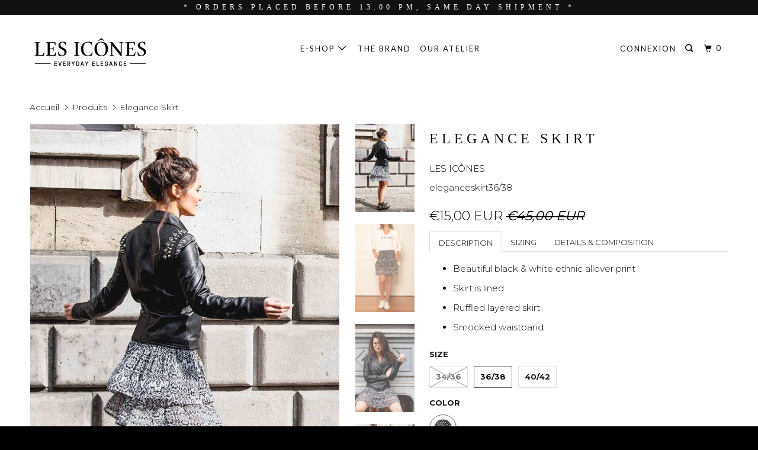

--- FILE ---
content_type: text/html; charset=utf-8
request_url: https://les-icones.com/fr/products/elegance-skirt
body_size: 29046
content:
<!DOCTYPE html>
<!--[if lt IE 7 ]><html class="ie ie6" lang="fr"> <![endif]-->
<!--[if IE 7 ]><html class="ie ie7" lang="fr"> <![endif]-->
<!--[if IE 8 ]><html class="ie ie8" lang="fr"> <![endif]-->
<!--[if IE 9 ]><html class="ie ie9" lang="fr"> <![endif]-->
<!--[if (gte IE 10)|!(IE)]><!--><html lang="fr"> <!--<![endif]-->
  <head>
    <meta name="google-site-verification" content="VEARyeBaVC0GWuQcu-lTQ4l-LUqfzp4b3oOiUWyM4gg" />
    <meta charset="utf-8">
    <meta http-equiv="cleartype" content="on">
    <meta name="robots" content="index,follow">

    
    <title>Elegance Skirt | LES-ICONES.COM - LES ICÔNES</title>

    
      <meta name="description" content="Black &amp; white ethnic allover print. Skirt is lined. Ruffled layers at skirt. Smocked waistband. 100% Polyester Crepe Georgette. Stock available. New collection online. Find out our LES ICÔNES collection 2018!" />
    

    <!-- Custom Fonts -->
    
      <link href="//fonts.googleapis.com/css?family=.|Fjalla+One:light,normal,bold|Lato:light,normal,bold|Lato:light,normal,bold|Montserrat:light,normal,bold" rel="stylesheet" type="text/css" />
    

    

<meta name="author" content="LES ICÔNES">
<meta property="og:url" content="https://les-icones.com/fr/products/elegance-skirt">
<meta property="og:site_name" content="LES ICÔNES">


  <meta property="og:type" content="product">
  <meta property="og:title" content="Elegance Skirt">
  
    <meta property="og:image" content="http://les-icones.com/cdn/shop/products/LR-2842_600x.jpg?v=1633465184">
    <meta property="og:image:secure_url" content="https://les-icones.com/cdn/shop/products/LR-2842_600x.jpg?v=1633465184">
    
  
    <meta property="og:image" content="http://les-icones.com/cdn/shop/products/HR_LOOKBOOK-6264_600x.jpg?v=1633465184">
    <meta property="og:image:secure_url" content="https://les-icones.com/cdn/shop/products/HR_LOOKBOOK-6264_600x.jpg?v=1633465184">
    
  
    <meta property="og:image" content="http://les-icones.com/cdn/shop/products/LR-2677_600x.jpg?v=1594029780">
    <meta property="og:image:secure_url" content="https://les-icones.com/cdn/shop/products/LR-2677_600x.jpg?v=1594029780">
    
  
  <meta property="og:price:amount" content="1500">
  <meta property="og:price:currency" content="EUR">


  <meta property="og:description" content="Black &amp; white ethnic allover print. Skirt is lined. Ruffled layers at skirt. Smocked waistband. 100% Polyester Crepe Georgette. Stock available. New collection online. Find out our LES ICÔNES collection 2018!">




<meta name="twitter:card" content="summary">

  <meta name="twitter:title" content="Elegance Skirt">
  <meta name="twitter:description" content="

DESCRIPTION
SIZING
DETAILS &amp;amp; COMPOSITION





Beautiful black &amp;amp; white ethnic allover print
Skirt is lined
Ruffled layered skirt
Smocked waistband




Our model is 1.70 M and is wearing a size S/M
The total length of a size S/M is 44 CM
If you are between 2 sizes, choose the smaller one




100% Polyester Crepe Georgette


">
  <meta name="twitter:image" content="https://les-icones.com/cdn/shop/products/LR-2842_240x.jpg?v=1633465184">
  <meta name="twitter:image:width" content="240">
  <meta name="twitter:image:height" content="240">



    
    

    <!-- Mobile Specific Metas -->
    <meta name="HandheldFriendly" content="True">
    <meta name="MobileOptimized" content="320">
    <meta name="viewport" content="width=device-width,initial-scale=1">
    <meta name="theme-color" content="#ffffff">

    <!-- Stylesheets for Parallax 3.3.4 -->
    <link href="//les-icones.com/cdn/shop/t/8/assets/styles.scss.css?v=125620106408667243381726559206" rel="stylesheet" type="text/css" media="all" />

    
      <link rel="shortcut icon" type="image/x-icon" href="//les-icones.com/cdn/shop/files/LES-ICONES-logo_32x32.png?v=1613617975">
    

    <link rel="canonical" href="https://les-icones.com/fr/products/elegance-skirt" />

    

    <script src="//les-icones.com/cdn/shop/t/8/assets/app.js?v=118736064626990202821670506766" type="text/javascript"></script>

    <!--[if lte IE 8]>
      <link href="//les-icones.com/cdn/shop/t/8/assets/ie.css?v=1024305471161636101560374361" rel="stylesheet" type="text/css" media="all" />
      <script src="//les-icones.com/cdn/shop/t/8/assets/skrollr.ie.js?v=116292453382836155221560374355" type="text/javascript"></script>
    <![endif]-->

    <script>window.performance && window.performance.mark && window.performance.mark('shopify.content_for_header.start');</script><meta name="google-site-verification" content="VEARyeBaVC0GWuQcu-lTQ4l-LUqfzp4b3oOiUWyM4gg">
<meta id="shopify-digital-wallet" name="shopify-digital-wallet" content="/28023442/digital_wallets/dialog">
<meta name="shopify-checkout-api-token" content="0b148673be84714362af47e992834382">
<link rel="alternate" hreflang="x-default" href="https://les-icones.com/products/elegance-skirt">
<link rel="alternate" hreflang="en" href="https://les-icones.com/products/elegance-skirt">
<link rel="alternate" hreflang="fr" href="https://les-icones.com/fr/products/elegance-skirt">
<link rel="alternate" hreflang="da" href="https://les-icones.com/da/products/elegance-skirt">
<link rel="alternate" type="application/json+oembed" href="https://les-icones.com/fr/products/elegance-skirt.oembed">
<script async="async" src="/checkouts/internal/preloads.js?locale=fr-NL"></script>
<link rel="preconnect" href="https://shop.app" crossorigin="anonymous">
<script async="async" src="https://shop.app/checkouts/internal/preloads.js?locale=fr-NL&shop_id=28023442" crossorigin="anonymous"></script>
<script id="apple-pay-shop-capabilities" type="application/json">{"shopId":28023442,"countryCode":"NL","currencyCode":"EUR","merchantCapabilities":["supports3DS"],"merchantId":"gid:\/\/shopify\/Shop\/28023442","merchantName":"LES ICÔNES","requiredBillingContactFields":["postalAddress","email"],"requiredShippingContactFields":["postalAddress","email"],"shippingType":"shipping","supportedNetworks":["visa","maestro","masterCard","amex"],"total":{"type":"pending","label":"LES ICÔNES","amount":"1.00"},"shopifyPaymentsEnabled":true,"supportsSubscriptions":true}</script>
<script id="shopify-features" type="application/json">{"accessToken":"0b148673be84714362af47e992834382","betas":["rich-media-storefront-analytics"],"domain":"les-icones.com","predictiveSearch":true,"shopId":28023442,"locale":"fr"}</script>
<script>var Shopify = Shopify || {};
Shopify.shop = "les-icones.myshopify.com";
Shopify.locale = "fr";
Shopify.currency = {"active":"EUR","rate":"1.0"};
Shopify.country = "NL";
Shopify.theme = {"name":"FALLWINTER 2024-2025","id":73003794476,"schema_name":"Parallax","schema_version":"3.3.4","theme_store_id":688,"role":"main"};
Shopify.theme.handle = "null";
Shopify.theme.style = {"id":null,"handle":null};
Shopify.cdnHost = "les-icones.com/cdn";
Shopify.routes = Shopify.routes || {};
Shopify.routes.root = "/fr/";</script>
<script type="module">!function(o){(o.Shopify=o.Shopify||{}).modules=!0}(window);</script>
<script>!function(o){function n(){var o=[];function n(){o.push(Array.prototype.slice.apply(arguments))}return n.q=o,n}var t=o.Shopify=o.Shopify||{};t.loadFeatures=n(),t.autoloadFeatures=n()}(window);</script>
<script>
  window.ShopifyPay = window.ShopifyPay || {};
  window.ShopifyPay.apiHost = "shop.app\/pay";
  window.ShopifyPay.redirectState = null;
</script>
<script id="shop-js-analytics" type="application/json">{"pageType":"product"}</script>
<script defer="defer" async type="module" src="//les-icones.com/cdn/shopifycloud/shop-js/modules/v2/client.init-shop-cart-sync_CfnabTz1.fr.esm.js"></script>
<script defer="defer" async type="module" src="//les-icones.com/cdn/shopifycloud/shop-js/modules/v2/chunk.common_1HJ87NEU.esm.js"></script>
<script defer="defer" async type="module" src="//les-icones.com/cdn/shopifycloud/shop-js/modules/v2/chunk.modal_BHK_cQfO.esm.js"></script>
<script type="module">
  await import("//les-icones.com/cdn/shopifycloud/shop-js/modules/v2/client.init-shop-cart-sync_CfnabTz1.fr.esm.js");
await import("//les-icones.com/cdn/shopifycloud/shop-js/modules/v2/chunk.common_1HJ87NEU.esm.js");
await import("//les-icones.com/cdn/shopifycloud/shop-js/modules/v2/chunk.modal_BHK_cQfO.esm.js");

  window.Shopify.SignInWithShop?.initShopCartSync?.({"fedCMEnabled":true,"windoidEnabled":true});

</script>
<script>
  window.Shopify = window.Shopify || {};
  if (!window.Shopify.featureAssets) window.Shopify.featureAssets = {};
  window.Shopify.featureAssets['shop-js'] = {"shop-cart-sync":["modules/v2/client.shop-cart-sync_CJ9J03TB.fr.esm.js","modules/v2/chunk.common_1HJ87NEU.esm.js","modules/v2/chunk.modal_BHK_cQfO.esm.js"],"init-fed-cm":["modules/v2/client.init-fed-cm_DrLuZvAY.fr.esm.js","modules/v2/chunk.common_1HJ87NEU.esm.js","modules/v2/chunk.modal_BHK_cQfO.esm.js"],"shop-toast-manager":["modules/v2/client.shop-toast-manager_Bou6hV8m.fr.esm.js","modules/v2/chunk.common_1HJ87NEU.esm.js","modules/v2/chunk.modal_BHK_cQfO.esm.js"],"init-shop-cart-sync":["modules/v2/client.init-shop-cart-sync_CfnabTz1.fr.esm.js","modules/v2/chunk.common_1HJ87NEU.esm.js","modules/v2/chunk.modal_BHK_cQfO.esm.js"],"shop-button":["modules/v2/client.shop-button_B0rdi3gj.fr.esm.js","modules/v2/chunk.common_1HJ87NEU.esm.js","modules/v2/chunk.modal_BHK_cQfO.esm.js"],"init-windoid":["modules/v2/client.init-windoid_DoIbpnLP.fr.esm.js","modules/v2/chunk.common_1HJ87NEU.esm.js","modules/v2/chunk.modal_BHK_cQfO.esm.js"],"shop-cash-offers":["modules/v2/client.shop-cash-offers_PjPz4eBO.fr.esm.js","modules/v2/chunk.common_1HJ87NEU.esm.js","modules/v2/chunk.modal_BHK_cQfO.esm.js"],"pay-button":["modules/v2/client.pay-button_BNubdV5Y.fr.esm.js","modules/v2/chunk.common_1HJ87NEU.esm.js","modules/v2/chunk.modal_BHK_cQfO.esm.js"],"init-customer-accounts":["modules/v2/client.init-customer-accounts_DjJKqY88.fr.esm.js","modules/v2/client.shop-login-button_CU7S3YVC.fr.esm.js","modules/v2/chunk.common_1HJ87NEU.esm.js","modules/v2/chunk.modal_BHK_cQfO.esm.js"],"avatar":["modules/v2/client.avatar_BTnouDA3.fr.esm.js"],"checkout-modal":["modules/v2/client.checkout-modal_DHIFh2jD.fr.esm.js","modules/v2/chunk.common_1HJ87NEU.esm.js","modules/v2/chunk.modal_BHK_cQfO.esm.js"],"init-shop-for-new-customer-accounts":["modules/v2/client.init-shop-for-new-customer-accounts_CChb7f5q.fr.esm.js","modules/v2/client.shop-login-button_CU7S3YVC.fr.esm.js","modules/v2/chunk.common_1HJ87NEU.esm.js","modules/v2/chunk.modal_BHK_cQfO.esm.js"],"init-customer-accounts-sign-up":["modules/v2/client.init-customer-accounts-sign-up_B2jRZs6O.fr.esm.js","modules/v2/client.shop-login-button_CU7S3YVC.fr.esm.js","modules/v2/chunk.common_1HJ87NEU.esm.js","modules/v2/chunk.modal_BHK_cQfO.esm.js"],"init-shop-email-lookup-coordinator":["modules/v2/client.init-shop-email-lookup-coordinator_DuS0AyCe.fr.esm.js","modules/v2/chunk.common_1HJ87NEU.esm.js","modules/v2/chunk.modal_BHK_cQfO.esm.js"],"shop-follow-button":["modules/v2/client.shop-follow-button_CCmvXPjD.fr.esm.js","modules/v2/chunk.common_1HJ87NEU.esm.js","modules/v2/chunk.modal_BHK_cQfO.esm.js"],"shop-login-button":["modules/v2/client.shop-login-button_CU7S3YVC.fr.esm.js","modules/v2/chunk.common_1HJ87NEU.esm.js","modules/v2/chunk.modal_BHK_cQfO.esm.js"],"shop-login":["modules/v2/client.shop-login_Dp4teCL2.fr.esm.js","modules/v2/chunk.common_1HJ87NEU.esm.js","modules/v2/chunk.modal_BHK_cQfO.esm.js"],"lead-capture":["modules/v2/client.lead-capture_dUd1iojI.fr.esm.js","modules/v2/chunk.common_1HJ87NEU.esm.js","modules/v2/chunk.modal_BHK_cQfO.esm.js"],"payment-terms":["modules/v2/client.payment-terms_Cl0kKGvx.fr.esm.js","modules/v2/chunk.common_1HJ87NEU.esm.js","modules/v2/chunk.modal_BHK_cQfO.esm.js"]};
</script>
<script id="__st">var __st={"a":28023442,"offset":3600,"reqid":"9a6604cc-719d-46f0-973e-f40aa696dab3-1769595033","pageurl":"les-icones.com\/fr\/products\/elegance-skirt","u":"39352d8a0acf","p":"product","rtyp":"product","rid":832455147564};</script>
<script>window.ShopifyPaypalV4VisibilityTracking = true;</script>
<script id="captcha-bootstrap">!function(){'use strict';const t='contact',e='account',n='new_comment',o=[[t,t],['blogs',n],['comments',n],[t,'customer']],c=[[e,'customer_login'],[e,'guest_login'],[e,'recover_customer_password'],[e,'create_customer']],r=t=>t.map((([t,e])=>`form[action*='/${t}']:not([data-nocaptcha='true']) input[name='form_type'][value='${e}']`)).join(','),a=t=>()=>t?[...document.querySelectorAll(t)].map((t=>t.form)):[];function s(){const t=[...o],e=r(t);return a(e)}const i='password',u='form_key',d=['recaptcha-v3-token','g-recaptcha-response','h-captcha-response',i],f=()=>{try{return window.sessionStorage}catch{return}},m='__shopify_v',_=t=>t.elements[u];function p(t,e,n=!1){try{const o=window.sessionStorage,c=JSON.parse(o.getItem(e)),{data:r}=function(t){const{data:e,action:n}=t;return t[m]||n?{data:e,action:n}:{data:t,action:n}}(c);for(const[e,n]of Object.entries(r))t.elements[e]&&(t.elements[e].value=n);n&&o.removeItem(e)}catch(o){console.error('form repopulation failed',{error:o})}}const l='form_type',E='cptcha';function T(t){t.dataset[E]=!0}const w=window,h=w.document,L='Shopify',v='ce_forms',y='captcha';let A=!1;((t,e)=>{const n=(g='f06e6c50-85a8-45c8-87d0-21a2b65856fe',I='https://cdn.shopify.com/shopifycloud/storefront-forms-hcaptcha/ce_storefront_forms_captcha_hcaptcha.v1.5.2.iife.js',D={infoText:'Protégé par hCaptcha',privacyText:'Confidentialité',termsText:'Conditions'},(t,e,n)=>{const o=w[L][v],c=o.bindForm;if(c)return c(t,g,e,D).then(n);var r;o.q.push([[t,g,e,D],n]),r=I,A||(h.body.append(Object.assign(h.createElement('script'),{id:'captcha-provider',async:!0,src:r})),A=!0)});var g,I,D;w[L]=w[L]||{},w[L][v]=w[L][v]||{},w[L][v].q=[],w[L][y]=w[L][y]||{},w[L][y].protect=function(t,e){n(t,void 0,e),T(t)},Object.freeze(w[L][y]),function(t,e,n,w,h,L){const[v,y,A,g]=function(t,e,n){const i=e?o:[],u=t?c:[],d=[...i,...u],f=r(d),m=r(i),_=r(d.filter((([t,e])=>n.includes(e))));return[a(f),a(m),a(_),s()]}(w,h,L),I=t=>{const e=t.target;return e instanceof HTMLFormElement?e:e&&e.form},D=t=>v().includes(t);t.addEventListener('submit',(t=>{const e=I(t);if(!e)return;const n=D(e)&&!e.dataset.hcaptchaBound&&!e.dataset.recaptchaBound,o=_(e),c=g().includes(e)&&(!o||!o.value);(n||c)&&t.preventDefault(),c&&!n&&(function(t){try{if(!f())return;!function(t){const e=f();if(!e)return;const n=_(t);if(!n)return;const o=n.value;o&&e.removeItem(o)}(t);const e=Array.from(Array(32),(()=>Math.random().toString(36)[2])).join('');!function(t,e){_(t)||t.append(Object.assign(document.createElement('input'),{type:'hidden',name:u})),t.elements[u].value=e}(t,e),function(t,e){const n=f();if(!n)return;const o=[...t.querySelectorAll(`input[type='${i}']`)].map((({name:t})=>t)),c=[...d,...o],r={};for(const[a,s]of new FormData(t).entries())c.includes(a)||(r[a]=s);n.setItem(e,JSON.stringify({[m]:1,action:t.action,data:r}))}(t,e)}catch(e){console.error('failed to persist form',e)}}(e),e.submit())}));const S=(t,e)=>{t&&!t.dataset[E]&&(n(t,e.some((e=>e===t))),T(t))};for(const o of['focusin','change'])t.addEventListener(o,(t=>{const e=I(t);D(e)&&S(e,y())}));const B=e.get('form_key'),M=e.get(l),P=B&&M;t.addEventListener('DOMContentLoaded',(()=>{const t=y();if(P)for(const e of t)e.elements[l].value===M&&p(e,B);[...new Set([...A(),...v().filter((t=>'true'===t.dataset.shopifyCaptcha))])].forEach((e=>S(e,t)))}))}(h,new URLSearchParams(w.location.search),n,t,e,['guest_login'])})(!0,!0)}();</script>
<script integrity="sha256-4kQ18oKyAcykRKYeNunJcIwy7WH5gtpwJnB7kiuLZ1E=" data-source-attribution="shopify.loadfeatures" defer="defer" src="//les-icones.com/cdn/shopifycloud/storefront/assets/storefront/load_feature-a0a9edcb.js" crossorigin="anonymous"></script>
<script crossorigin="anonymous" defer="defer" src="//les-icones.com/cdn/shopifycloud/storefront/assets/shopify_pay/storefront-65b4c6d7.js?v=20250812"></script>
<script data-source-attribution="shopify.dynamic_checkout.dynamic.init">var Shopify=Shopify||{};Shopify.PaymentButton=Shopify.PaymentButton||{isStorefrontPortableWallets:!0,init:function(){window.Shopify.PaymentButton.init=function(){};var t=document.createElement("script");t.src="https://les-icones.com/cdn/shopifycloud/portable-wallets/latest/portable-wallets.fr.js",t.type="module",document.head.appendChild(t)}};
</script>
<script data-source-attribution="shopify.dynamic_checkout.buyer_consent">
  function portableWalletsHideBuyerConsent(e){var t=document.getElementById("shopify-buyer-consent"),n=document.getElementById("shopify-subscription-policy-button");t&&n&&(t.classList.add("hidden"),t.setAttribute("aria-hidden","true"),n.removeEventListener("click",e))}function portableWalletsShowBuyerConsent(e){var t=document.getElementById("shopify-buyer-consent"),n=document.getElementById("shopify-subscription-policy-button");t&&n&&(t.classList.remove("hidden"),t.removeAttribute("aria-hidden"),n.addEventListener("click",e))}window.Shopify?.PaymentButton&&(window.Shopify.PaymentButton.hideBuyerConsent=portableWalletsHideBuyerConsent,window.Shopify.PaymentButton.showBuyerConsent=portableWalletsShowBuyerConsent);
</script>
<script data-source-attribution="shopify.dynamic_checkout.cart.bootstrap">document.addEventListener("DOMContentLoaded",(function(){function t(){return document.querySelector("shopify-accelerated-checkout-cart, shopify-accelerated-checkout")}if(t())Shopify.PaymentButton.init();else{new MutationObserver((function(e,n){t()&&(Shopify.PaymentButton.init(),n.disconnect())})).observe(document.body,{childList:!0,subtree:!0})}}));
</script>
<script id='scb4127' type='text/javascript' async='' src='https://les-icones.com/cdn/shopifycloud/privacy-banner/storefront-banner.js'></script><link id="shopify-accelerated-checkout-styles" rel="stylesheet" media="screen" href="https://les-icones.com/cdn/shopifycloud/portable-wallets/latest/accelerated-checkout-backwards-compat.css" crossorigin="anonymous">
<style id="shopify-accelerated-checkout-cart">
        #shopify-buyer-consent {
  margin-top: 1em;
  display: inline-block;
  width: 100%;
}

#shopify-buyer-consent.hidden {
  display: none;
}

#shopify-subscription-policy-button {
  background: none;
  border: none;
  padding: 0;
  text-decoration: underline;
  font-size: inherit;
  cursor: pointer;
}

#shopify-subscription-policy-button::before {
  box-shadow: none;
}

      </style>

<script>window.performance && window.performance.mark && window.performance.mark('shopify.content_for_header.end');</script>
<script>window.BOLD = window.BOLD || {};
    window.BOLD.common = window.BOLD.common || {};
    window.BOLD.common.Shopify = window.BOLD.common.Shopify || {};
    window.BOLD.common.Shopify.shop = {
      domain: 'les-icones.com',
      permanent_domain: 'les-icones.myshopify.com',
      url: 'https://les-icones.com',
      secure_url: 'https://les-icones.com',
      money_format: "\u003cspan class=money\u003e€{{amount_with_comma_separator}} EUR\u003c\/span\u003e",
      currency: "EUR"
    };
    window.BOLD.common.Shopify.customer = {
      id: null,
      tags: null,
    };
    window.BOLD.common.Shopify.cart = {"note":null,"attributes":{},"original_total_price":0,"total_price":0,"total_discount":0,"total_weight":0.0,"item_count":0,"items":[],"requires_shipping":false,"currency":"EUR","items_subtotal_price":0,"cart_level_discount_applications":[],"checkout_charge_amount":0};
    window.BOLD.common.template = 'product';window.BOLD.common.Shopify.formatMoney = function(money, format) {
        function n(t, e) {
            return "undefined" == typeof t ? e : t
        }
        function r(t, e, r, i) {
            if (e = n(e, 2),
                r = n(r, ","),
                i = n(i, "."),
            isNaN(t) || null == t)
                return 0;
            t = (t / 100).toFixed(e);
            var o = t.split(".")
                , a = o[0].replace(/(\d)(?=(\d\d\d)+(?!\d))/g, "$1" + r)
                , s = o[1] ? i + o[1] : "";
            return a + s
        }
        "string" == typeof money && (money = money.replace(".", ""));
        var i = ""
            , o = /\{\{\s*(\w+)\s*\}\}/
            , a = format || window.BOLD.common.Shopify.shop.money_format || window.Shopify.money_format || "$ {{ amount }}";
        switch (a.match(o)[1]) {
            case "amount":
                i = r(money, 2, ",", ".");
                break;
            case "amount_no_decimals":
                i = r(money, 0, ",", ".");
                break;
            case "amount_with_comma_separator":
                i = r(money, 2, ".", ",");
                break;
            case "amount_no_decimals_with_comma_separator":
                i = r(money, 0, ".", ",");
                break;
            case "amount_with_space_separator":
                i = r(money, 2, " ", ",");
                break;
            case "amount_no_decimals_with_space_separator":
                i = r(money, 0, " ", ",");
                break;
            case "amount_with_apostrophe_separator":
                i = r(money, 2, "'", ".");
                break;
        }
        return a.replace(o, i);
    };
    window.BOLD.common.Shopify.saveProduct = function (handle, product, productData) {
      if (typeof handle === 'string' && typeof window.BOLD.common.Shopify.products[handle] === 'undefined') {
        if (typeof product === 'number') {
          window.BOLD.common.Shopify.handles[product] = handle;
          product = { id: product, product: productData };
        }
        window.BOLD.common.Shopify.products[handle] = product;
      }
    };
    window.BOLD.common.Shopify.saveVariant = function (variant_id, variant) {
      if (typeof variant_id === 'number' && typeof window.BOLD.common.Shopify.variants[variant_id] === 'undefined') {
        window.BOLD.common.Shopify.variants[variant_id] = variant;
      }
    };window.BOLD.common.Shopify.products = window.BOLD.common.Shopify.products || {};
    window.BOLD.common.Shopify.variants = window.BOLD.common.Shopify.variants || {};
    window.BOLD.common.Shopify.handles = window.BOLD.common.Shopify.handles || {};window.BOLD.common.Shopify.handle = "elegance-skirt"
window.BOLD.common.Shopify.saveProduct("elegance-skirt", 832455147564, {"id":832455147564,"title":"Elegance Skirt","handle":"elegance-skirt","description":"\u003c!--Start tab labels--\u003e\n\u003cul class=\"tabs\"\u003e\n\u003cli\u003e\u003ca class=\"active\" href=\"#tab1\"\u003eDESCRIPTION\u003c\/a\u003e\u003c\/li\u003e\n\u003cli\u003e\u003ca href=\"#tab2\"\u003eSIZING\u003c\/a\u003e\u003c\/li\u003e\n\u003cli\u003e\u003ca href=\"#tab3\"\u003eDETAILS \u0026amp; COMPOSITION\u003c\/a\u003e\u003c\/li\u003e\n\u003c\/ul\u003e\n\u003c!--Start tab content--\u003e\n\u003cul class=\"tabs-content\"\u003e\n\u003cli class=\"active\" id=\"tab1\"\u003e\n\u003col\u003e\n\u003cli type=\"disc\"\u003eBeautiful black \u0026amp; white ethnic allover print\u003c\/li\u003e\n\u003cli type=\"disc\"\u003eSkirt is lined\u003c\/li\u003e\n\u003cli type=\"disc\"\u003eRuffled layered skirt\u003c\/li\u003e\n\u003cli type=\"disc\"\u003eSmocked waistband\u003c\/li\u003e\n\u003c\/ol\u003e\n\u003c\/li\u003e\n\u003cli id=\"tab2\"\u003e\n\u003col\u003e\n\u003cli type=\"disc\"\u003eOur model is 1.70 M and is wearing a size S\/M\u003c\/li\u003e\n\u003cli type=\"disc\"\u003eThe total length of a size S\/M is 44 CM\u003c\/li\u003e\n\u003cli type=\"disc\"\u003eIf you are between 2 sizes, choose the smaller one\u003c\/li\u003e\n\u003c\/ol\u003e\n\u003c\/li\u003e\n\u003cli id=\"tab3\"\u003e\n\u003col\u003e\n\u003cli type=\"disc\"\u003e100% Polyester Crepe Georgette\u003c\/li\u003e\n\u003c\/ol\u003e\n\u003c\/li\u003e\n\u003c\/ul\u003e","published_at":"2018-04-18T19:31:11+02:00","created_at":"2018-04-24T11:20:40+02:00","vendor":"LES ICÔNES","type":"SKIRT","tags":["BLACK"],"price":1500,"price_min":1500,"price_max":1500,"available":true,"price_varies":false,"compare_at_price":4500,"compare_at_price_min":4500,"compare_at_price_max":4500,"compare_at_price_varies":false,"variants":[{"id":8892187967532,"title":"34\/36 \/ black-ethnic","option1":"34\/36","option2":"black-ethnic","option3":null,"sku":"eleganceskirt34\/36","requires_shipping":true,"taxable":true,"featured_image":null,"available":false,"name":"Elegance Skirt - 34\/36 \/ black-ethnic","public_title":"34\/36 \/ black-ethnic","options":["34\/36","black-ethnic"],"price":1500,"weight":0,"compare_at_price":4500,"inventory_management":"shopify","barcode":"","requires_selling_plan":false,"selling_plan_allocations":[]},{"id":8892188033068,"title":"36\/38 \/ black-ethnic","option1":"36\/38","option2":"black-ethnic","option3":null,"sku":"eleganceskirt36\/38","requires_shipping":true,"taxable":true,"featured_image":null,"available":true,"name":"Elegance Skirt - 36\/38 \/ black-ethnic","public_title":"36\/38 \/ black-ethnic","options":["36\/38","black-ethnic"],"price":1500,"weight":0,"compare_at_price":4500,"inventory_management":"shopify","barcode":"","requires_selling_plan":false,"selling_plan_allocations":[]},{"id":8892188065836,"title":"40\/42 \/ black-ethnic","option1":"40\/42","option2":"black-ethnic","option3":null,"sku":"eleganceskirt40\/42","requires_shipping":true,"taxable":true,"featured_image":null,"available":true,"name":"Elegance Skirt - 40\/42 \/ black-ethnic","public_title":"40\/42 \/ black-ethnic","options":["40\/42","black-ethnic"],"price":1500,"weight":0,"compare_at_price":4500,"inventory_management":"shopify","barcode":"","requires_selling_plan":false,"selling_plan_allocations":[]}],"images":["\/\/les-icones.com\/cdn\/shop\/products\/LR-2842.jpg?v=1633465184","\/\/les-icones.com\/cdn\/shop\/products\/HR_LOOKBOOK-6264.jpg?v=1633465184","\/\/les-icones.com\/cdn\/shop\/products\/LR-2677.jpg?v=1594029780","\/\/les-icones.com\/cdn\/shop\/products\/LR-2725.jpg?v=1594029780","\/\/les-icones.com\/cdn\/shop\/products\/MG_4189.JPG?v=1594029780","\/\/les-icones.com\/cdn\/shop\/products\/MG_4190.JPG?v=1594029780","\/\/les-icones.com\/cdn\/shop\/products\/MG_4191.JPG?v=1594029780"],"featured_image":"\/\/les-icones.com\/cdn\/shop\/products\/LR-2842.jpg?v=1633465184","options":["Size","Color"],"media":[{"alt":"Summer ruffle skirt black and white print","id":1388013551660,"position":1,"preview_image":{"aspect_ratio":0.667,"height":1024,"width":683,"src":"\/\/les-icones.com\/cdn\/shop\/products\/LR-2842.jpg?v=1633465184"},"aspect_ratio":0.667,"height":1024,"media_type":"image","src":"\/\/les-icones.com\/cdn\/shop\/products\/LR-2842.jpg?v=1633465184","width":683},{"alt":null,"id":6552797904985,"position":2,"preview_image":{"aspect_ratio":0.668,"height":3886,"width":2594,"src":"\/\/les-icones.com\/cdn\/shop\/products\/HR_LOOKBOOK-6264.jpg?v=1633465184"},"aspect_ratio":0.668,"height":3886,"media_type":"image","src":"\/\/les-icones.com\/cdn\/shop\/products\/HR_LOOKBOOK-6264.jpg?v=1633465184","width":2594},{"alt":"Skirt with layers in mini midi length","id":1388016468012,"position":3,"preview_image":{"aspect_ratio":0.667,"height":1024,"width":683,"src":"\/\/les-icones.com\/cdn\/shop\/products\/LR-2677.jpg?v=1594029780"},"aspect_ratio":0.667,"height":1024,"media_type":"image","src":"\/\/les-icones.com\/cdn\/shop\/products\/LR-2677.jpg?v=1594029780","width":683},{"alt":"Streetstyle fashion picture with ruffle skirt","id":1388017123372,"position":4,"preview_image":{"aspect_ratio":0.667,"height":1024,"width":683,"src":"\/\/les-icones.com\/cdn\/shop\/products\/LR-2725.jpg?v=1594029780"},"aspect_ratio":0.667,"height":1024,"media_type":"image","src":"\/\/les-icones.com\/cdn\/shop\/products\/LR-2725.jpg?v=1594029780","width":683},{"alt":"Ruffle layer mini midi skirt with lining and black and white print","id":1576822865964,"position":5,"preview_image":{"aspect_ratio":0.667,"height":4734,"width":3156,"src":"\/\/les-icones.com\/cdn\/shop\/products\/MG_4189.JPG?v=1594029780"},"aspect_ratio":0.667,"height":4734,"media_type":"image","src":"\/\/les-icones.com\/cdn\/shop\/products\/MG_4189.JPG?v=1594029780","width":3156},{"alt":"Ruffle layer mini midi skirt with lining and black and white print","id":1576823685164,"position":6,"preview_image":{"aspect_ratio":0.667,"height":4549,"width":3033,"src":"\/\/les-icones.com\/cdn\/shop\/products\/MG_4190.JPG?v=1594029780"},"aspect_ratio":0.667,"height":4549,"media_type":"image","src":"\/\/les-icones.com\/cdn\/shop\/products\/MG_4190.JPG?v=1594029780","width":3033},{"alt":"Ruffle layer mini midi skirt with lining and black and white print","id":1576824078380,"position":7,"preview_image":{"aspect_ratio":0.667,"height":5472,"width":3648,"src":"\/\/les-icones.com\/cdn\/shop\/products\/MG_4191.JPG?v=1594029780"},"aspect_ratio":0.667,"height":5472,"media_type":"image","src":"\/\/les-icones.com\/cdn\/shop\/products\/MG_4191.JPG?v=1594029780","width":3648}],"requires_selling_plan":false,"selling_plan_groups":[],"content":"\u003c!--Start tab labels--\u003e\n\u003cul class=\"tabs\"\u003e\n\u003cli\u003e\u003ca class=\"active\" href=\"#tab1\"\u003eDESCRIPTION\u003c\/a\u003e\u003c\/li\u003e\n\u003cli\u003e\u003ca href=\"#tab2\"\u003eSIZING\u003c\/a\u003e\u003c\/li\u003e\n\u003cli\u003e\u003ca href=\"#tab3\"\u003eDETAILS \u0026amp; COMPOSITION\u003c\/a\u003e\u003c\/li\u003e\n\u003c\/ul\u003e\n\u003c!--Start tab content--\u003e\n\u003cul class=\"tabs-content\"\u003e\n\u003cli class=\"active\" id=\"tab1\"\u003e\n\u003col\u003e\n\u003cli type=\"disc\"\u003eBeautiful black \u0026amp; white ethnic allover print\u003c\/li\u003e\n\u003cli type=\"disc\"\u003eSkirt is lined\u003c\/li\u003e\n\u003cli type=\"disc\"\u003eRuffled layered skirt\u003c\/li\u003e\n\u003cli type=\"disc\"\u003eSmocked waistband\u003c\/li\u003e\n\u003c\/ol\u003e\n\u003c\/li\u003e\n\u003cli id=\"tab2\"\u003e\n\u003col\u003e\n\u003cli type=\"disc\"\u003eOur model is 1.70 M and is wearing a size S\/M\u003c\/li\u003e\n\u003cli type=\"disc\"\u003eThe total length of a size S\/M is 44 CM\u003c\/li\u003e\n\u003cli type=\"disc\"\u003eIf you are between 2 sizes, choose the smaller one\u003c\/li\u003e\n\u003c\/ol\u003e\n\u003c\/li\u003e\n\u003cli id=\"tab3\"\u003e\n\u003col\u003e\n\u003cli type=\"disc\"\u003e100% Polyester Crepe Georgette\u003c\/li\u003e\n\u003c\/ol\u003e\n\u003c\/li\u003e\n\u003c\/ul\u003e"});window.BOLD.common.Shopify.saveVariant(8892187967532, { variant: {"id":8892187967532,"title":"34\/36 \/ black-ethnic","option1":"34\/36","option2":"black-ethnic","option3":null,"sku":"eleganceskirt34\/36","requires_shipping":true,"taxable":true,"featured_image":null,"available":false,"name":"Elegance Skirt - 34\/36 \/ black-ethnic","public_title":"34\/36 \/ black-ethnic","options":["34\/36","black-ethnic"],"price":1500,"weight":0,"compare_at_price":4500,"inventory_management":"shopify","barcode":"","requires_selling_plan":false,"selling_plan_allocations":[]}, inventory_quantity: 0, product_id: 832455147564, product_handle: "elegance-skirt", price: 1500, variant_title: "34\/36 \/ black-ethnic", group_id: '', csp_metafield: {}});window.BOLD.common.Shopify.saveVariant(8892188033068, { variant: {"id":8892188033068,"title":"36\/38 \/ black-ethnic","option1":"36\/38","option2":"black-ethnic","option3":null,"sku":"eleganceskirt36\/38","requires_shipping":true,"taxable":true,"featured_image":null,"available":true,"name":"Elegance Skirt - 36\/38 \/ black-ethnic","public_title":"36\/38 \/ black-ethnic","options":["36\/38","black-ethnic"],"price":1500,"weight":0,"compare_at_price":4500,"inventory_management":"shopify","barcode":"","requires_selling_plan":false,"selling_plan_allocations":[]}, inventory_quantity: 4, product_id: 832455147564, product_handle: "elegance-skirt", price: 1500, variant_title: "36\/38 \/ black-ethnic", group_id: '', csp_metafield: {}});window.BOLD.common.Shopify.saveVariant(8892188065836, { variant: {"id":8892188065836,"title":"40\/42 \/ black-ethnic","option1":"40\/42","option2":"black-ethnic","option3":null,"sku":"eleganceskirt40\/42","requires_shipping":true,"taxable":true,"featured_image":null,"available":true,"name":"Elegance Skirt - 40\/42 \/ black-ethnic","public_title":"40\/42 \/ black-ethnic","options":["40\/42","black-ethnic"],"price":1500,"weight":0,"compare_at_price":4500,"inventory_management":"shopify","barcode":"","requires_selling_plan":false,"selling_plan_allocations":[]}, inventory_quantity: 11, product_id: 832455147564, product_handle: "elegance-skirt", price: 1500, variant_title: "40\/42 \/ black-ethnic", group_id: '', csp_metafield: {}});window.BOLD.apps_installed = {"Currency":1} || {};window.BOLD.common.Shopify.metafields = window.BOLD.common.Shopify.metafields || {};window.BOLD.common.Shopify.metafields["bold_rp"] = {};window.BOLD.common.Shopify.metafields["bold_csp_defaults"] = {};</script><noscript>
      <style>

        .slides > li:first-child { display: block; }
        .image__fallback {
          width: 100vw;
          display: block !important;
          max-width: 100vw !important;
          margin-bottom: 0;
        }
        .image__fallback + .hsContainer__image {
          display: none !important;
        }
        .hsContainer {
          height: auto !important;
        }
        .no-js-only {
          display: inherit !important;
        }
        .icon-cart.cart-button {
          display: none;
        }
        .lazyload,
        .cart_page_image img {
          opacity: 1;
          -webkit-filter: blur(0);
          filter: blur(0);
        }
        .bcg .hsContent {
          background-color: transparent;
        }
        .animate_right,
        .animate_left,
        .animate_up,
        .animate_down {
          opacity: 1;
        }
        .flexslider .slides>li {
          display: block;
        }
      </style>
    </noscript>

  <link href="https://monorail-edge.shopifysvc.com" rel="dns-prefetch">
<script>(function(){if ("sendBeacon" in navigator && "performance" in window) {try {var session_token_from_headers = performance.getEntriesByType('navigation')[0].serverTiming.find(x => x.name == '_s').description;} catch {var session_token_from_headers = undefined;}var session_cookie_matches = document.cookie.match(/_shopify_s=([^;]*)/);var session_token_from_cookie = session_cookie_matches && session_cookie_matches.length === 2 ? session_cookie_matches[1] : "";var session_token = session_token_from_headers || session_token_from_cookie || "";function handle_abandonment_event(e) {var entries = performance.getEntries().filter(function(entry) {return /monorail-edge.shopifysvc.com/.test(entry.name);});if (!window.abandonment_tracked && entries.length === 0) {window.abandonment_tracked = true;var currentMs = Date.now();var navigation_start = performance.timing.navigationStart;var payload = {shop_id: 28023442,url: window.location.href,navigation_start,duration: currentMs - navigation_start,session_token,page_type: "product"};window.navigator.sendBeacon("https://monorail-edge.shopifysvc.com/v1/produce", JSON.stringify({schema_id: "online_store_buyer_site_abandonment/1.1",payload: payload,metadata: {event_created_at_ms: currentMs,event_sent_at_ms: currentMs}}));}}window.addEventListener('pagehide', handle_abandonment_event);}}());</script>
<script id="web-pixels-manager-setup">(function e(e,d,r,n,o){if(void 0===o&&(o={}),!Boolean(null===(a=null===(i=window.Shopify)||void 0===i?void 0:i.analytics)||void 0===a?void 0:a.replayQueue)){var i,a;window.Shopify=window.Shopify||{};var t=window.Shopify;t.analytics=t.analytics||{};var s=t.analytics;s.replayQueue=[],s.publish=function(e,d,r){return s.replayQueue.push([e,d,r]),!0};try{self.performance.mark("wpm:start")}catch(e){}var l=function(){var e={modern:/Edge?\/(1{2}[4-9]|1[2-9]\d|[2-9]\d{2}|\d{4,})\.\d+(\.\d+|)|Firefox\/(1{2}[4-9]|1[2-9]\d|[2-9]\d{2}|\d{4,})\.\d+(\.\d+|)|Chrom(ium|e)\/(9{2}|\d{3,})\.\d+(\.\d+|)|(Maci|X1{2}).+ Version\/(15\.\d+|(1[6-9]|[2-9]\d|\d{3,})\.\d+)([,.]\d+|)( \(\w+\)|)( Mobile\/\w+|) Safari\/|Chrome.+OPR\/(9{2}|\d{3,})\.\d+\.\d+|(CPU[ +]OS|iPhone[ +]OS|CPU[ +]iPhone|CPU IPhone OS|CPU iPad OS)[ +]+(15[._]\d+|(1[6-9]|[2-9]\d|\d{3,})[._]\d+)([._]\d+|)|Android:?[ /-](13[3-9]|1[4-9]\d|[2-9]\d{2}|\d{4,})(\.\d+|)(\.\d+|)|Android.+Firefox\/(13[5-9]|1[4-9]\d|[2-9]\d{2}|\d{4,})\.\d+(\.\d+|)|Android.+Chrom(ium|e)\/(13[3-9]|1[4-9]\d|[2-9]\d{2}|\d{4,})\.\d+(\.\d+|)|SamsungBrowser\/([2-9]\d|\d{3,})\.\d+/,legacy:/Edge?\/(1[6-9]|[2-9]\d|\d{3,})\.\d+(\.\d+|)|Firefox\/(5[4-9]|[6-9]\d|\d{3,})\.\d+(\.\d+|)|Chrom(ium|e)\/(5[1-9]|[6-9]\d|\d{3,})\.\d+(\.\d+|)([\d.]+$|.*Safari\/(?![\d.]+ Edge\/[\d.]+$))|(Maci|X1{2}).+ Version\/(10\.\d+|(1[1-9]|[2-9]\d|\d{3,})\.\d+)([,.]\d+|)( \(\w+\)|)( Mobile\/\w+|) Safari\/|Chrome.+OPR\/(3[89]|[4-9]\d|\d{3,})\.\d+\.\d+|(CPU[ +]OS|iPhone[ +]OS|CPU[ +]iPhone|CPU IPhone OS|CPU iPad OS)[ +]+(10[._]\d+|(1[1-9]|[2-9]\d|\d{3,})[._]\d+)([._]\d+|)|Android:?[ /-](13[3-9]|1[4-9]\d|[2-9]\d{2}|\d{4,})(\.\d+|)(\.\d+|)|Mobile Safari.+OPR\/([89]\d|\d{3,})\.\d+\.\d+|Android.+Firefox\/(13[5-9]|1[4-9]\d|[2-9]\d{2}|\d{4,})\.\d+(\.\d+|)|Android.+Chrom(ium|e)\/(13[3-9]|1[4-9]\d|[2-9]\d{2}|\d{4,})\.\d+(\.\d+|)|Android.+(UC? ?Browser|UCWEB|U3)[ /]?(15\.([5-9]|\d{2,})|(1[6-9]|[2-9]\d|\d{3,})\.\d+)\.\d+|SamsungBrowser\/(5\.\d+|([6-9]|\d{2,})\.\d+)|Android.+MQ{2}Browser\/(14(\.(9|\d{2,})|)|(1[5-9]|[2-9]\d|\d{3,})(\.\d+|))(\.\d+|)|K[Aa][Ii]OS\/(3\.\d+|([4-9]|\d{2,})\.\d+)(\.\d+|)/},d=e.modern,r=e.legacy,n=navigator.userAgent;return n.match(d)?"modern":n.match(r)?"legacy":"unknown"}(),u="modern"===l?"modern":"legacy",c=(null!=n?n:{modern:"",legacy:""})[u],f=function(e){return[e.baseUrl,"/wpm","/b",e.hashVersion,"modern"===e.buildTarget?"m":"l",".js"].join("")}({baseUrl:d,hashVersion:r,buildTarget:u}),m=function(e){var d=e.version,r=e.bundleTarget,n=e.surface,o=e.pageUrl,i=e.monorailEndpoint;return{emit:function(e){var a=e.status,t=e.errorMsg,s=(new Date).getTime(),l=JSON.stringify({metadata:{event_sent_at_ms:s},events:[{schema_id:"web_pixels_manager_load/3.1",payload:{version:d,bundle_target:r,page_url:o,status:a,surface:n,error_msg:t},metadata:{event_created_at_ms:s}}]});if(!i)return console&&console.warn&&console.warn("[Web Pixels Manager] No Monorail endpoint provided, skipping logging."),!1;try{return self.navigator.sendBeacon.bind(self.navigator)(i,l)}catch(e){}var u=new XMLHttpRequest;try{return u.open("POST",i,!0),u.setRequestHeader("Content-Type","text/plain"),u.send(l),!0}catch(e){return console&&console.warn&&console.warn("[Web Pixels Manager] Got an unhandled error while logging to Monorail."),!1}}}}({version:r,bundleTarget:l,surface:e.surface,pageUrl:self.location.href,monorailEndpoint:e.monorailEndpoint});try{o.browserTarget=l,function(e){var d=e.src,r=e.async,n=void 0===r||r,o=e.onload,i=e.onerror,a=e.sri,t=e.scriptDataAttributes,s=void 0===t?{}:t,l=document.createElement("script"),u=document.querySelector("head"),c=document.querySelector("body");if(l.async=n,l.src=d,a&&(l.integrity=a,l.crossOrigin="anonymous"),s)for(var f in s)if(Object.prototype.hasOwnProperty.call(s,f))try{l.dataset[f]=s[f]}catch(e){}if(o&&l.addEventListener("load",o),i&&l.addEventListener("error",i),u)u.appendChild(l);else{if(!c)throw new Error("Did not find a head or body element to append the script");c.appendChild(l)}}({src:f,async:!0,onload:function(){if(!function(){var e,d;return Boolean(null===(d=null===(e=window.Shopify)||void 0===e?void 0:e.analytics)||void 0===d?void 0:d.initialized)}()){var d=window.webPixelsManager.init(e)||void 0;if(d){var r=window.Shopify.analytics;r.replayQueue.forEach((function(e){var r=e[0],n=e[1],o=e[2];d.publishCustomEvent(r,n,o)})),r.replayQueue=[],r.publish=d.publishCustomEvent,r.visitor=d.visitor,r.initialized=!0}}},onerror:function(){return m.emit({status:"failed",errorMsg:"".concat(f," has failed to load")})},sri:function(e){var d=/^sha384-[A-Za-z0-9+/=]+$/;return"string"==typeof e&&d.test(e)}(c)?c:"",scriptDataAttributes:o}),m.emit({status:"loading"})}catch(e){m.emit({status:"failed",errorMsg:(null==e?void 0:e.message)||"Unknown error"})}}})({shopId: 28023442,storefrontBaseUrl: "https://les-icones.com",extensionsBaseUrl: "https://extensions.shopifycdn.com/cdn/shopifycloud/web-pixels-manager",monorailEndpoint: "https://monorail-edge.shopifysvc.com/unstable/produce_batch",surface: "storefront-renderer",enabledBetaFlags: ["2dca8a86"],webPixelsConfigList: [{"id":"1224507729","configuration":"{\"config\":\"{\\\"pixel_id\\\":\\\"GT-NCH38K6\\\",\\\"target_country\\\":\\\"NL\\\",\\\"gtag_events\\\":[{\\\"type\\\":\\\"purchase\\\",\\\"action_label\\\":\\\"MC-QHMME2HMY9\\\"},{\\\"type\\\":\\\"page_view\\\",\\\"action_label\\\":\\\"MC-QHMME2HMY9\\\"},{\\\"type\\\":\\\"view_item\\\",\\\"action_label\\\":\\\"MC-QHMME2HMY9\\\"}],\\\"enable_monitoring_mode\\\":false}\"}","eventPayloadVersion":"v1","runtimeContext":"OPEN","scriptVersion":"b2a88bafab3e21179ed38636efcd8a93","type":"APP","apiClientId":1780363,"privacyPurposes":[],"dataSharingAdjustments":{"protectedCustomerApprovalScopes":["read_customer_address","read_customer_email","read_customer_name","read_customer_personal_data","read_customer_phone"]}},{"id":"424444241","configuration":"{\"pixel_id\":\"866220776896417\",\"pixel_type\":\"facebook_pixel\",\"metaapp_system_user_token\":\"-\"}","eventPayloadVersion":"v1","runtimeContext":"OPEN","scriptVersion":"ca16bc87fe92b6042fbaa3acc2fbdaa6","type":"APP","apiClientId":2329312,"privacyPurposes":["ANALYTICS","MARKETING","SALE_OF_DATA"],"dataSharingAdjustments":{"protectedCustomerApprovalScopes":["read_customer_address","read_customer_email","read_customer_name","read_customer_personal_data","read_customer_phone"]}},{"id":"171082065","configuration":"{\"tagID\":\"2613210024757\"}","eventPayloadVersion":"v1","runtimeContext":"STRICT","scriptVersion":"18031546ee651571ed29edbe71a3550b","type":"APP","apiClientId":3009811,"privacyPurposes":["ANALYTICS","MARKETING","SALE_OF_DATA"],"dataSharingAdjustments":{"protectedCustomerApprovalScopes":["read_customer_address","read_customer_email","read_customer_name","read_customer_personal_data","read_customer_phone"]}},{"id":"189497681","eventPayloadVersion":"v1","runtimeContext":"LAX","scriptVersion":"1","type":"CUSTOM","privacyPurposes":["ANALYTICS"],"name":"Google Analytics tag (migrated)"},{"id":"shopify-app-pixel","configuration":"{}","eventPayloadVersion":"v1","runtimeContext":"STRICT","scriptVersion":"0450","apiClientId":"shopify-pixel","type":"APP","privacyPurposes":["ANALYTICS","MARKETING"]},{"id":"shopify-custom-pixel","eventPayloadVersion":"v1","runtimeContext":"LAX","scriptVersion":"0450","apiClientId":"shopify-pixel","type":"CUSTOM","privacyPurposes":["ANALYTICS","MARKETING"]}],isMerchantRequest: false,initData: {"shop":{"name":"LES ICÔNES","paymentSettings":{"currencyCode":"EUR"},"myshopifyDomain":"les-icones.myshopify.com","countryCode":"NL","storefrontUrl":"https:\/\/les-icones.com\/fr"},"customer":null,"cart":null,"checkout":null,"productVariants":[{"price":{"amount":15.0,"currencyCode":"EUR"},"product":{"title":"Elegance Skirt","vendor":"LES ICÔNES","id":"832455147564","untranslatedTitle":"Elegance Skirt","url":"\/fr\/products\/elegance-skirt","type":"SKIRT"},"id":"8892187967532","image":{"src":"\/\/les-icones.com\/cdn\/shop\/products\/LR-2842.jpg?v=1633465184"},"sku":"eleganceskirt34\/36","title":"34\/36 \/ black-ethnic","untranslatedTitle":"34\/36 \/ black-ethnic"},{"price":{"amount":15.0,"currencyCode":"EUR"},"product":{"title":"Elegance Skirt","vendor":"LES ICÔNES","id":"832455147564","untranslatedTitle":"Elegance Skirt","url":"\/fr\/products\/elegance-skirt","type":"SKIRT"},"id":"8892188033068","image":{"src":"\/\/les-icones.com\/cdn\/shop\/products\/LR-2842.jpg?v=1633465184"},"sku":"eleganceskirt36\/38","title":"36\/38 \/ black-ethnic","untranslatedTitle":"36\/38 \/ black-ethnic"},{"price":{"amount":15.0,"currencyCode":"EUR"},"product":{"title":"Elegance Skirt","vendor":"LES ICÔNES","id":"832455147564","untranslatedTitle":"Elegance Skirt","url":"\/fr\/products\/elegance-skirt","type":"SKIRT"},"id":"8892188065836","image":{"src":"\/\/les-icones.com\/cdn\/shop\/products\/LR-2842.jpg?v=1633465184"},"sku":"eleganceskirt40\/42","title":"40\/42 \/ black-ethnic","untranslatedTitle":"40\/42 \/ black-ethnic"}],"purchasingCompany":null},},"https://les-icones.com/cdn","fcfee988w5aeb613cpc8e4bc33m6693e112",{"modern":"","legacy":""},{"shopId":"28023442","storefrontBaseUrl":"https:\/\/les-icones.com","extensionBaseUrl":"https:\/\/extensions.shopifycdn.com\/cdn\/shopifycloud\/web-pixels-manager","surface":"storefront-renderer","enabledBetaFlags":"[\"2dca8a86\"]","isMerchantRequest":"false","hashVersion":"fcfee988w5aeb613cpc8e4bc33m6693e112","publish":"custom","events":"[[\"page_viewed\",{}],[\"product_viewed\",{\"productVariant\":{\"price\":{\"amount\":15.0,\"currencyCode\":\"EUR\"},\"product\":{\"title\":\"Elegance Skirt\",\"vendor\":\"LES ICÔNES\",\"id\":\"832455147564\",\"untranslatedTitle\":\"Elegance Skirt\",\"url\":\"\/fr\/products\/elegance-skirt\",\"type\":\"SKIRT\"},\"id\":\"8892188033068\",\"image\":{\"src\":\"\/\/les-icones.com\/cdn\/shop\/products\/LR-2842.jpg?v=1633465184\"},\"sku\":\"eleganceskirt36\/38\",\"title\":\"36\/38 \/ black-ethnic\",\"untranslatedTitle\":\"36\/38 \/ black-ethnic\"}}]]"});</script><script>
  window.ShopifyAnalytics = window.ShopifyAnalytics || {};
  window.ShopifyAnalytics.meta = window.ShopifyAnalytics.meta || {};
  window.ShopifyAnalytics.meta.currency = 'EUR';
  var meta = {"product":{"id":832455147564,"gid":"gid:\/\/shopify\/Product\/832455147564","vendor":"LES ICÔNES","type":"SKIRT","handle":"elegance-skirt","variants":[{"id":8892187967532,"price":1500,"name":"Elegance Skirt - 34\/36 \/ black-ethnic","public_title":"34\/36 \/ black-ethnic","sku":"eleganceskirt34\/36"},{"id":8892188033068,"price":1500,"name":"Elegance Skirt - 36\/38 \/ black-ethnic","public_title":"36\/38 \/ black-ethnic","sku":"eleganceskirt36\/38"},{"id":8892188065836,"price":1500,"name":"Elegance Skirt - 40\/42 \/ black-ethnic","public_title":"40\/42 \/ black-ethnic","sku":"eleganceskirt40\/42"}],"remote":false},"page":{"pageType":"product","resourceType":"product","resourceId":832455147564,"requestId":"9a6604cc-719d-46f0-973e-f40aa696dab3-1769595033"}};
  for (var attr in meta) {
    window.ShopifyAnalytics.meta[attr] = meta[attr];
  }
</script>
<script class="analytics">
  (function () {
    var customDocumentWrite = function(content) {
      var jquery = null;

      if (window.jQuery) {
        jquery = window.jQuery;
      } else if (window.Checkout && window.Checkout.$) {
        jquery = window.Checkout.$;
      }

      if (jquery) {
        jquery('body').append(content);
      }
    };

    var hasLoggedConversion = function(token) {
      if (token) {
        return document.cookie.indexOf('loggedConversion=' + token) !== -1;
      }
      return false;
    }

    var setCookieIfConversion = function(token) {
      if (token) {
        var twoMonthsFromNow = new Date(Date.now());
        twoMonthsFromNow.setMonth(twoMonthsFromNow.getMonth() + 2);

        document.cookie = 'loggedConversion=' + token + '; expires=' + twoMonthsFromNow;
      }
    }

    var trekkie = window.ShopifyAnalytics.lib = window.trekkie = window.trekkie || [];
    if (trekkie.integrations) {
      return;
    }
    trekkie.methods = [
      'identify',
      'page',
      'ready',
      'track',
      'trackForm',
      'trackLink'
    ];
    trekkie.factory = function(method) {
      return function() {
        var args = Array.prototype.slice.call(arguments);
        args.unshift(method);
        trekkie.push(args);
        return trekkie;
      };
    };
    for (var i = 0; i < trekkie.methods.length; i++) {
      var key = trekkie.methods[i];
      trekkie[key] = trekkie.factory(key);
    }
    trekkie.load = function(config) {
      trekkie.config = config || {};
      trekkie.config.initialDocumentCookie = document.cookie;
      var first = document.getElementsByTagName('script')[0];
      var script = document.createElement('script');
      script.type = 'text/javascript';
      script.onerror = function(e) {
        var scriptFallback = document.createElement('script');
        scriptFallback.type = 'text/javascript';
        scriptFallback.onerror = function(error) {
                var Monorail = {
      produce: function produce(monorailDomain, schemaId, payload) {
        var currentMs = new Date().getTime();
        var event = {
          schema_id: schemaId,
          payload: payload,
          metadata: {
            event_created_at_ms: currentMs,
            event_sent_at_ms: currentMs
          }
        };
        return Monorail.sendRequest("https://" + monorailDomain + "/v1/produce", JSON.stringify(event));
      },
      sendRequest: function sendRequest(endpointUrl, payload) {
        // Try the sendBeacon API
        if (window && window.navigator && typeof window.navigator.sendBeacon === 'function' && typeof window.Blob === 'function' && !Monorail.isIos12()) {
          var blobData = new window.Blob([payload], {
            type: 'text/plain'
          });

          if (window.navigator.sendBeacon(endpointUrl, blobData)) {
            return true;
          } // sendBeacon was not successful

        } // XHR beacon

        var xhr = new XMLHttpRequest();

        try {
          xhr.open('POST', endpointUrl);
          xhr.setRequestHeader('Content-Type', 'text/plain');
          xhr.send(payload);
        } catch (e) {
          console.log(e);
        }

        return false;
      },
      isIos12: function isIos12() {
        return window.navigator.userAgent.lastIndexOf('iPhone; CPU iPhone OS 12_') !== -1 || window.navigator.userAgent.lastIndexOf('iPad; CPU OS 12_') !== -1;
      }
    };
    Monorail.produce('monorail-edge.shopifysvc.com',
      'trekkie_storefront_load_errors/1.1',
      {shop_id: 28023442,
      theme_id: 73003794476,
      app_name: "storefront",
      context_url: window.location.href,
      source_url: "//les-icones.com/cdn/s/trekkie.storefront.a804e9514e4efded663580eddd6991fcc12b5451.min.js"});

        };
        scriptFallback.async = true;
        scriptFallback.src = '//les-icones.com/cdn/s/trekkie.storefront.a804e9514e4efded663580eddd6991fcc12b5451.min.js';
        first.parentNode.insertBefore(scriptFallback, first);
      };
      script.async = true;
      script.src = '//les-icones.com/cdn/s/trekkie.storefront.a804e9514e4efded663580eddd6991fcc12b5451.min.js';
      first.parentNode.insertBefore(script, first);
    };
    trekkie.load(
      {"Trekkie":{"appName":"storefront","development":false,"defaultAttributes":{"shopId":28023442,"isMerchantRequest":null,"themeId":73003794476,"themeCityHash":"9513510653964493925","contentLanguage":"fr","currency":"EUR","eventMetadataId":"2ca71207-6bf2-4b7d-8fd7-9ed8c797ee3d"},"isServerSideCookieWritingEnabled":true,"monorailRegion":"shop_domain","enabledBetaFlags":["65f19447","b5387b81"]},"Session Attribution":{},"S2S":{"facebookCapiEnabled":false,"source":"trekkie-storefront-renderer","apiClientId":580111}}
    );

    var loaded = false;
    trekkie.ready(function() {
      if (loaded) return;
      loaded = true;

      window.ShopifyAnalytics.lib = window.trekkie;

      var originalDocumentWrite = document.write;
      document.write = customDocumentWrite;
      try { window.ShopifyAnalytics.merchantGoogleAnalytics.call(this); } catch(error) {};
      document.write = originalDocumentWrite;

      window.ShopifyAnalytics.lib.page(null,{"pageType":"product","resourceType":"product","resourceId":832455147564,"requestId":"9a6604cc-719d-46f0-973e-f40aa696dab3-1769595033","shopifyEmitted":true});

      var match = window.location.pathname.match(/checkouts\/(.+)\/(thank_you|post_purchase)/)
      var token = match? match[1]: undefined;
      if (!hasLoggedConversion(token)) {
        setCookieIfConversion(token);
        window.ShopifyAnalytics.lib.track("Viewed Product",{"currency":"EUR","variantId":8892187967532,"productId":832455147564,"productGid":"gid:\/\/shopify\/Product\/832455147564","name":"Elegance Skirt - 34\/36 \/ black-ethnic","price":"15.00","sku":"eleganceskirt34\/36","brand":"LES ICÔNES","variant":"34\/36 \/ black-ethnic","category":"SKIRT","nonInteraction":true,"remote":false},undefined,undefined,{"shopifyEmitted":true});
      window.ShopifyAnalytics.lib.track("monorail:\/\/trekkie_storefront_viewed_product\/1.1",{"currency":"EUR","variantId":8892187967532,"productId":832455147564,"productGid":"gid:\/\/shopify\/Product\/832455147564","name":"Elegance Skirt - 34\/36 \/ black-ethnic","price":"15.00","sku":"eleganceskirt34\/36","brand":"LES ICÔNES","variant":"34\/36 \/ black-ethnic","category":"SKIRT","nonInteraction":true,"remote":false,"referer":"https:\/\/les-icones.com\/fr\/products\/elegance-skirt"});
      }
    });


        var eventsListenerScript = document.createElement('script');
        eventsListenerScript.async = true;
        eventsListenerScript.src = "//les-icones.com/cdn/shopifycloud/storefront/assets/shop_events_listener-3da45d37.js";
        document.getElementsByTagName('head')[0].appendChild(eventsListenerScript);

})();</script>
  <script>
  if (!window.ga || (window.ga && typeof window.ga !== 'function')) {
    window.ga = function ga() {
      (window.ga.q = window.ga.q || []).push(arguments);
      if (window.Shopify && window.Shopify.analytics && typeof window.Shopify.analytics.publish === 'function') {
        window.Shopify.analytics.publish("ga_stub_called", {}, {sendTo: "google_osp_migration"});
      }
      console.error("Shopify's Google Analytics stub called with:", Array.from(arguments), "\nSee https://help.shopify.com/manual/promoting-marketing/pixels/pixel-migration#google for more information.");
    };
    if (window.Shopify && window.Shopify.analytics && typeof window.Shopify.analytics.publish === 'function') {
      window.Shopify.analytics.publish("ga_stub_initialized", {}, {sendTo: "google_osp_migration"});
    }
  }
</script>
<script
  defer
  src="https://les-icones.com/cdn/shopifycloud/perf-kit/shopify-perf-kit-3.1.0.min.js"
  data-application="storefront-renderer"
  data-shop-id="28023442"
  data-render-region="gcp-us-east1"
  data-page-type="product"
  data-theme-instance-id="73003794476"
  data-theme-name="Parallax"
  data-theme-version="3.3.4"
  data-monorail-region="shop_domain"
  data-resource-timing-sampling-rate="10"
  data-shs="true"
  data-shs-beacon="true"
  data-shs-export-with-fetch="true"
  data-shs-logs-sample-rate="1"
  data-shs-beacon-endpoint="https://les-icones.com/api/collect"
></script>
</head>

  

  <body class="product ">

            
              


  
  <script type="text/javascript">if(typeof isGwHelperLoaded==='undefined'){(function(){var HE_DOMAIN=localStorage.getItem('ssw_debug_domain');if(!HE_DOMAIN){HE_DOMAIN='https://app.growave.io'}var GW_IS_DEV=localStorage.getItem('ssw_debug');if(!GW_IS_DEV){GW_IS_DEV=0}if(!window.Ssw){Ssw={}}function isReadyStatus(){return typeof ssw==="function"&&window.gwPolyfillsLoaded}function sswRun(application){if(isReadyStatus()){setTimeout(function(){application(ssw)},0)}else{var _loadSswLib=setInterval(function(){if(isReadyStatus()){clearInterval(_loadSswLib);application(ssw)}},30)}}var sswApp={default:0,cart_item_count:0,accounts_enabled:1,pageUrls:{wishlist:'/pages/wishlist',profile:'/pages/profile',profileEdit:'/pages/profile-edit',reward:'/pages/reward',referral:'/pages/referral',reviews:'/pages/reviews',reviewShare:'/pages/share-review',instagram:'/pages/shop-instagram',editNotification:'/pages/edit-notifications'},modules:{comment:null,community:null,fave:null,instagram:null,questions:null,review:null,sharing:null,reward:null}};var sswLangs={data:{},add:function(key,value){this.data[key]=value},t:function(key,params){var value=key;if(typeof this.data[key]!=='undefined'){value=this.data[key]}value=(value&&value.indexOf("translation missing:")<0)?value:key;if(params){value=value.replace(/\{\{\s?(\w+)\s?\}\}/g,function(match,variable){return(typeof params[variable]!='undefined')?params[variable]:match})}return value},p:function(key_singular,key_plural,count,params){if(count==1){return this.t(key_singular,params)}else{return this.t(key_plural,params)}}};sswApp.product={"id":832455147564,"title":"Elegance Skirt","handle":"elegance-skirt","description":"\u003c!--Start tab labels--\u003e\n\u003cul class=\"tabs\"\u003e\n\u003cli\u003e\u003ca class=\"active\" href=\"#tab1\"\u003eDESCRIPTION\u003c\/a\u003e\u003c\/li\u003e\n\u003cli\u003e\u003ca href=\"#tab2\"\u003eSIZING\u003c\/a\u003e\u003c\/li\u003e\n\u003cli\u003e\u003ca href=\"#tab3\"\u003eDETAILS \u0026amp; COMPOSITION\u003c\/a\u003e\u003c\/li\u003e\n\u003c\/ul\u003e\n\u003c!--Start tab content--\u003e\n\u003cul class=\"tabs-content\"\u003e\n\u003cli class=\"active\" id=\"tab1\"\u003e\n\u003col\u003e\n\u003cli type=\"disc\"\u003eBeautiful black \u0026amp; white ethnic allover print\u003c\/li\u003e\n\u003cli type=\"disc\"\u003eSkirt is lined\u003c\/li\u003e\n\u003cli type=\"disc\"\u003eRuffled layered skirt\u003c\/li\u003e\n\u003cli type=\"disc\"\u003eSmocked waistband\u003c\/li\u003e\n\u003c\/ol\u003e\n\u003c\/li\u003e\n\u003cli id=\"tab2\"\u003e\n\u003col\u003e\n\u003cli type=\"disc\"\u003eOur model is 1.70 M and is wearing a size S\/M\u003c\/li\u003e\n\u003cli type=\"disc\"\u003eThe total length of a size S\/M is 44 CM\u003c\/li\u003e\n\u003cli type=\"disc\"\u003eIf you are between 2 sizes, choose the smaller one\u003c\/li\u003e\n\u003c\/ol\u003e\n\u003c\/li\u003e\n\u003cli id=\"tab3\"\u003e\n\u003col\u003e\n\u003cli type=\"disc\"\u003e100% Polyester Crepe Georgette\u003c\/li\u003e\n\u003c\/ol\u003e\n\u003c\/li\u003e\n\u003c\/ul\u003e","published_at":"2018-04-18T19:31:11+02:00","created_at":"2018-04-24T11:20:40+02:00","vendor":"LES ICÔNES","type":"SKIRT","tags":["BLACK"],"price":1500,"price_min":1500,"price_max":1500,"available":true,"price_varies":false,"compare_at_price":4500,"compare_at_price_min":4500,"compare_at_price_max":4500,"compare_at_price_varies":false,"variants":[{"id":8892187967532,"title":"34\/36 \/ black-ethnic","option1":"34\/36","option2":"black-ethnic","option3":null,"sku":"eleganceskirt34\/36","requires_shipping":true,"taxable":true,"featured_image":null,"available":false,"name":"Elegance Skirt - 34\/36 \/ black-ethnic","public_title":"34\/36 \/ black-ethnic","options":["34\/36","black-ethnic"],"price":1500,"weight":0,"compare_at_price":4500,"inventory_management":"shopify","barcode":"","requires_selling_plan":false,"selling_plan_allocations":[]},{"id":8892188033068,"title":"36\/38 \/ black-ethnic","option1":"36\/38","option2":"black-ethnic","option3":null,"sku":"eleganceskirt36\/38","requires_shipping":true,"taxable":true,"featured_image":null,"available":true,"name":"Elegance Skirt - 36\/38 \/ black-ethnic","public_title":"36\/38 \/ black-ethnic","options":["36\/38","black-ethnic"],"price":1500,"weight":0,"compare_at_price":4500,"inventory_management":"shopify","barcode":"","requires_selling_plan":false,"selling_plan_allocations":[]},{"id":8892188065836,"title":"40\/42 \/ black-ethnic","option1":"40\/42","option2":"black-ethnic","option3":null,"sku":"eleganceskirt40\/42","requires_shipping":true,"taxable":true,"featured_image":null,"available":true,"name":"Elegance Skirt - 40\/42 \/ black-ethnic","public_title":"40\/42 \/ black-ethnic","options":["40\/42","black-ethnic"],"price":1500,"weight":0,"compare_at_price":4500,"inventory_management":"shopify","barcode":"","requires_selling_plan":false,"selling_plan_allocations":[]}],"images":["\/\/les-icones.com\/cdn\/shop\/products\/LR-2842.jpg?v=1633465184","\/\/les-icones.com\/cdn\/shop\/products\/HR_LOOKBOOK-6264.jpg?v=1633465184","\/\/les-icones.com\/cdn\/shop\/products\/LR-2677.jpg?v=1594029780","\/\/les-icones.com\/cdn\/shop\/products\/LR-2725.jpg?v=1594029780","\/\/les-icones.com\/cdn\/shop\/products\/MG_4189.JPG?v=1594029780","\/\/les-icones.com\/cdn\/shop\/products\/MG_4190.JPG?v=1594029780","\/\/les-icones.com\/cdn\/shop\/products\/MG_4191.JPG?v=1594029780"],"featured_image":"\/\/les-icones.com\/cdn\/shop\/products\/LR-2842.jpg?v=1633465184","options":["Size","Color"],"media":[{"alt":"Summer ruffle skirt black and white print","id":1388013551660,"position":1,"preview_image":{"aspect_ratio":0.667,"height":1024,"width":683,"src":"\/\/les-icones.com\/cdn\/shop\/products\/LR-2842.jpg?v=1633465184"},"aspect_ratio":0.667,"height":1024,"media_type":"image","src":"\/\/les-icones.com\/cdn\/shop\/products\/LR-2842.jpg?v=1633465184","width":683},{"alt":null,"id":6552797904985,"position":2,"preview_image":{"aspect_ratio":0.668,"height":3886,"width":2594,"src":"\/\/les-icones.com\/cdn\/shop\/products\/HR_LOOKBOOK-6264.jpg?v=1633465184"},"aspect_ratio":0.668,"height":3886,"media_type":"image","src":"\/\/les-icones.com\/cdn\/shop\/products\/HR_LOOKBOOK-6264.jpg?v=1633465184","width":2594},{"alt":"Skirt with layers in mini midi length","id":1388016468012,"position":3,"preview_image":{"aspect_ratio":0.667,"height":1024,"width":683,"src":"\/\/les-icones.com\/cdn\/shop\/products\/LR-2677.jpg?v=1594029780"},"aspect_ratio":0.667,"height":1024,"media_type":"image","src":"\/\/les-icones.com\/cdn\/shop\/products\/LR-2677.jpg?v=1594029780","width":683},{"alt":"Streetstyle fashion picture with ruffle skirt","id":1388017123372,"position":4,"preview_image":{"aspect_ratio":0.667,"height":1024,"width":683,"src":"\/\/les-icones.com\/cdn\/shop\/products\/LR-2725.jpg?v=1594029780"},"aspect_ratio":0.667,"height":1024,"media_type":"image","src":"\/\/les-icones.com\/cdn\/shop\/products\/LR-2725.jpg?v=1594029780","width":683},{"alt":"Ruffle layer mini midi skirt with lining and black and white print","id":1576822865964,"position":5,"preview_image":{"aspect_ratio":0.667,"height":4734,"width":3156,"src":"\/\/les-icones.com\/cdn\/shop\/products\/MG_4189.JPG?v=1594029780"},"aspect_ratio":0.667,"height":4734,"media_type":"image","src":"\/\/les-icones.com\/cdn\/shop\/products\/MG_4189.JPG?v=1594029780","width":3156},{"alt":"Ruffle layer mini midi skirt with lining and black and white print","id":1576823685164,"position":6,"preview_image":{"aspect_ratio":0.667,"height":4549,"width":3033,"src":"\/\/les-icones.com\/cdn\/shop\/products\/MG_4190.JPG?v=1594029780"},"aspect_ratio":0.667,"height":4549,"media_type":"image","src":"\/\/les-icones.com\/cdn\/shop\/products\/MG_4190.JPG?v=1594029780","width":3033},{"alt":"Ruffle layer mini midi skirt with lining and black and white print","id":1576824078380,"position":7,"preview_image":{"aspect_ratio":0.667,"height":5472,"width":3648,"src":"\/\/les-icones.com\/cdn\/shop\/products\/MG_4191.JPG?v=1594029780"},"aspect_ratio":0.667,"height":5472,"media_type":"image","src":"\/\/les-icones.com\/cdn\/shop\/products\/MG_4191.JPG?v=1594029780","width":3648}],"requires_selling_plan":false,"selling_plan_groups":[],"content":"\u003c!--Start tab labels--\u003e\n\u003cul class=\"tabs\"\u003e\n\u003cli\u003e\u003ca class=\"active\" href=\"#tab1\"\u003eDESCRIPTION\u003c\/a\u003e\u003c\/li\u003e\n\u003cli\u003e\u003ca href=\"#tab2\"\u003eSIZING\u003c\/a\u003e\u003c\/li\u003e\n\u003cli\u003e\u003ca href=\"#tab3\"\u003eDETAILS \u0026amp; COMPOSITION\u003c\/a\u003e\u003c\/li\u003e\n\u003c\/ul\u003e\n\u003c!--Start tab content--\u003e\n\u003cul class=\"tabs-content\"\u003e\n\u003cli class=\"active\" id=\"tab1\"\u003e\n\u003col\u003e\n\u003cli type=\"disc\"\u003eBeautiful black \u0026amp; white ethnic allover print\u003c\/li\u003e\n\u003cli type=\"disc\"\u003eSkirt is lined\u003c\/li\u003e\n\u003cli type=\"disc\"\u003eRuffled layered skirt\u003c\/li\u003e\n\u003cli type=\"disc\"\u003eSmocked waistband\u003c\/li\u003e\n\u003c\/ol\u003e\n\u003c\/li\u003e\n\u003cli id=\"tab2\"\u003e\n\u003col\u003e\n\u003cli type=\"disc\"\u003eOur model is 1.70 M and is wearing a size S\/M\u003c\/li\u003e\n\u003cli type=\"disc\"\u003eThe total length of a size S\/M is 44 CM\u003c\/li\u003e\n\u003cli type=\"disc\"\u003eIf you are between 2 sizes, choose the smaller one\u003c\/li\u003e\n\u003c\/ol\u003e\n\u003c\/li\u003e\n\u003cli id=\"tab3\"\u003e\n\u003col\u003e\n\u003cli type=\"disc\"\u003e100% Polyester Crepe Georgette\u003c\/li\u003e\n\u003c\/ol\u003e\n\u003c\/li\u003e\n\u003c\/ul\u003e"};sswApp.metafield_settings={"cart_count_id":"#cart-count","cart_total_id":"#cart-total"};var sswPublishedLocales={};sswPublishedLocales["en"]={endonym_name:"English",iso_code:"en",name:"anglais",root_url:"/",primary:true};sswPublishedLocales["fr"]={endonym_name:"français",iso_code:"fr",name:"français",root_url:"/fr",primary:false};sswPublishedLocales["da"]={endonym_name:"Dansk",iso_code:"da",name:"danois",root_url:"/da",primary:false};window.sswRun=sswRun;window.sswApp=sswApp;window.sswPublishedLocales=sswPublishedLocales||{};window.sswLangs=sswLangs;window.HE_DOMAIN=HE_DOMAIN;window.GW_IS_DEV=GW_IS_DEV;window.currency_format="\u003cspan class=money\u003e€{{amount_with_comma_separator}} EUR\u003c\/span\u003e";window.shop_name="LES ICÔNES";window.colorSettings="";window.sswProxyUrl="\/apps\/ssw-instagram";window.GW_ASSETS_BASE_URL=window.GW_IS_DEV?HE_DOMAIN+'/public/assets/build/':"https://static.socialshopwave.com/ssw-assets/";window.GW_ASSETS_MANIFEST={};window.GW_ASSETS_MANIFEST={"core.critical.css":"core-215011c021.critical.css","core.critical.js":"core-3b8e1a0d70.critical.js","core.library.js":"core-4485bb0ccb.library.js","core.product_link.js":"core-ce91c52f39.product_link.js","instagram.gallery.css":"instagram-057c4f1aac.gallery.css","instagram.gallery.js":"instagram-5e0f12bfc5.gallery.js","instagram.modal.css":"instagram-dec1f97a32.modal.css","instagram.modal.js":"instagram-85f790989d.modal.js","instagram.slider.lib.js":"instagram-f4b686196a.slider.lib.js","lib.datepicker.css":"lib-6fc1108037.datepicker.css","lib.datepicker.js":"lib-9c5a702486.datepicker.js","lib.dropdown.css":"lib-52591346ba.dropdown.css","lib.dropdown.js":"lib-21b24ea07f.dropdown.js","lib.gw-carousel.js":"lib-dc8ddeb429.gw-carousel.js","lib.gw-masonry.js":"lib-db3dfd2364.gw-masonry.js","lib.modal.css":"lib-f911819b22.modal.css","lib.modal.js":"lib-e0b3f94217.modal.js","lib.photoswipe.js":"lib-5b38071dcb.photoswipe.js","lib.popover.js":"lib-858d4bc667.popover.js","lib.validate.js":"lib-4c4115500f.validate.js","login.critical.css":"login-f71507df27.critical.css","login.critical.js":"login-233703a86e.critical.js","login.main.css":"login-f1dffdce92.main.css","login.main.js":"login-28c132fba1.main.js","question.critical.js":"question-3fd9ae5a96.critical.js","question.main.css":"question-6f971ec8e7.main.css","review.critical.css":"review-5f10acf3ec.critical.css","review.critical.js":"review-d41d8cd98f.critical.js","review.main.css":"review-a6cc845f19.main.css","review.main.js":"review-2c755e07a6.main.js","review.popup.critical.js":"review-f93131e525.popup.critical.js","review.popup.main.js":"review-b5977250af.popup.main.js","review.widget.critical.js":"review-9627295967.widget.critical.js","review.widget.main.js":"review-125616d87d.widget.main.js","reward.critical.js":"reward-bb6079ffe3.critical.js","reward.main.css":"reward-fa028be264.main.css","reward.main.js":"reward-50e34a45bb.main.js","reward.notification.css":"reward-ee53c45bad.notification.css","reward.notification.js":"reward-89905432b0.notification.js","reward.tab.caption.css":"reward-04ff42d153.tab.caption.css","ssw-fontello.woff":"ssw-fontello-b60fd7c8c9.woff","wishlist.common.js":"wishlist-ccbdef9011.common.js","wishlist.critical.css":"wishlist-17c222696e.critical.css","wishlist.critical.js":"wishlist-01e97e5ff7.critical.js","wishlist.main.css":"wishlist-7c041f0cd1.main.css","wishlist.main.js":"wishlist-125e53b227.main.js"};window.GW_CUSTOM_CSS_URL='//les-icones.com/cdn/shop/t/8/assets/socialshopwave-custom.css?v=111603181540343972631593422182'})();(function(){var loadScriptsCalled=false;var loadDelay=typeof sswLoadScriptsDelay!=='undefined'?sswLoadScriptsDelay:2000;const LOAD_SCRIPTS_EVENTS=["scroll","mousemove","touchstart","load"];function loadScript(url){if(window.GW_IS_DEV){url+='?shop=https://les-icones.com&t='+new Date().getTime();if(localStorage.getItem('ssw_custom_project')){url+='&ssw_custom_project='+localStorage.getItem('ssw_custom_project')}}var script=document.createElement('script');script.src=url;script.defer=true;document.body.appendChild(script)}function loadScripts(){if(!loadScriptsCalled){loadScriptsCalled=true;var isBot=/bot|googlebot|Mediapartners-Google|crawler|spider|robot|crawling|PhantomJS/i.test(navigator.userAgent);if(!isBot){var criticalJsName=window.GW_IS_DEV?'core.critical.js':window.GW_ASSETS_MANIFEST['core.critical.js'];var criticalJsUrl=window.GW_ASSETS_BASE_URL+criticalJsName;loadScript(criticalJsUrl);}}}function onUserInteractive(event){var timeout=event.type=="load"?loadDelay:0;setTimeout(function(){loadScripts();unbindWindowEvents()},timeout)}function bindWindowEvents(){LOAD_SCRIPTS_EVENTS.forEach((eventName)=>{window.addEventListener(eventName,onUserInteractive,false)})}function unbindWindowEvents(){LOAD_SCRIPTS_EVENTS.forEach((eventName)=>{window.removeEventListener(eventName,onUserInteractive,false)})}bindWindowEvents()})();window.isGwHelperLoaded=true}sswLangs.data={"shop_it":"ACHETER","add_to_cart":"Ajouter au panier","adding_to_cart":"Ajouter...","sold_out":"Épuisé","checkout":"Vérifier","buy":"Acheter","back":"Retour","description":"La description","load_more":"Charger plus","click_for_sound_on":"Cliquez pour le son sur","click_for_sound_off":"Cliquez pour désactiver le son","view_on_instagram":"Voir sur Instagram","view_on_tiktok":"Voir sur Tiktok","instagram_gallery":"Galerie Instagram"}</script> 
  
    <style>
  @font-face {
    font-family: "Ssw Fontello";
    src: url("//les-icones.com/cdn/shop/t/8/assets/ssw-fontello.woff?v=8128985819771460921618385282") format("woff");
    font-weight: 400;
    font-style: normal;
    font-display: fallback;
  }
  :root {
    
    
    
    
    
    
    
    
    
    
    
    
    
    
    
    
    
    
    
    
    
    
    
    
    
    
    
    
    
    
    
    
    
    
    
    
    
    
    
    
    
    
    
    
    
    
    
    
    
    
    
    
    
    
    
    
    
    
    
    
    
    
    
    
    
    
    
  }
</style>

   <style id="ssw-temp-styles">#ssw-cart-modal,#ssw-suggest-login,.ssw-modal,.ssw-hide,.ssw-dropdown-menu,#ssw-topauth ul.ssw-dropdown-menu,.ssw-widget-login ul.ssw-dropdown-menu,.nav ul.menu .ssw-auth-dropdown ul.ssw-dropdown-menu,.ssw-auth-dropdown ul.ssw-dropdown-menu{display:none;}</style><style id="ssw-design-preview"></style>  <input id="ssw_cid" type="hidden" value="0"/> 
  
  
  
  
  
  

            
    <div id="content_wrapper">
      <div id="shopify-section-header" class="shopify-section header-section">
  
    <div class="promo_banner js-promo_banner--global sticky-promo--true">
      <a href="/fr/collections/all">
        <p>* orders placed before 13.00 PM,  same day shipment *</p>
      </a>
    </div>
  


<div id="header" class="mm-fixed-top Fixed mobile-header mobile-sticky-header--true" data-search-enabled="true">
  <a href="#nav" class="icon-menu" aria-haspopup="true" aria-label="Menu"><span>Menu</span></a>
  <a href="https://les-icones.com" title="LES ICÔNES" class="mobile_logo logo">
    
      <img src="//les-icones.com/cdn/shop/files/LES-ICONES-logo_410x.png?v=1613617975" alt="LES ICÔNES" />
    
  </a>
  <a href="#cart" class="icon-cart cart-button right"><span>0</span></a>
</div>

<div class="hidden">
  <div id="nav">
    <ul>
      
        
          <li >
            
              <a href="/fr/collections/all">E-SHOP</a>
            
            <ul>
              
                
                <li >
                  
                    <a href="/fr/collections/all">SHOP ALL</a>
                  
                  <ul>
                    
                      <li ><a href="/fr/collections/sweaters">SWEATERS</a></li>
                    
                      <li ><a href="/fr/collections/blouses">BLOUSES</a></li>
                    
                      <li ><a href="/fr/collections/dresses-skirts">DRESSES</a></li>
                    
                      <li ><a href="/fr/collections/shorts">TROUSERS & SHORTS</a></li>
                    
                      <li ><a href="/fr/collections/skirts">SKIRTS</a></li>
                    
                      <li ><a href="/fr/collections/singlet">SINGLETS</a></li>
                    
                      <li ><a href="/fr/collections/t-shirts">T-SHIRTS</a></li>
                    
                      <li ><a href="/fr/collections/leather-goods">LEATHER GOODS</a></li>
                    
                      <li ><a href="/fr/collections/denim">DENIM</a></li>
                    
                      <li ><a href="/fr/collections/accessories">ACCESSORIES</a></li>
                    
                  </ul>
                </li>
                
              
            </ul>
          </li>
        
      
        
          <li ><a href="/fr/pages/inspired-by-the-elegance">THE BRAND</a></li>
        
      
        
          <li ><a href="/fr/pages/the-people-behind-the-scene">OUR ATELIER</a></li>
        
      
      
        
          <li>
            <a href="/fr/account/login" id="customer_login_link">Connexion</a>
          </li>
        
      
      
    </ul>
  </div>

  <form action="/checkout" method="post" id="cart">
    <ul data-money-format="<span class=money>€{{amount_with_comma_separator}} EUR</span>" data-shop-currency="EUR" data-shop-name="LES ICÔNES">
      <li class="mm-subtitle"><a class="continue ss-icon" href="#cart"><span class="icon-close"></span></a></li>

      
        <li class="empty_cart">Votre panier est vide</li>
      
    </ul>
  </form>
</div>



<div class="header
            header-background--false
            header-transparency--true
            sticky-header--true
            
              mm-fixed-top
            
            
            
            
              header_bar
            " data-dropdown-position="below_parent">

  <div class="container">
    <div class="three columns logo secondary-logo--true">
      <a href="https://les-icones.com" title="LES ICÔNES">
        
          
            <img src="//les-icones.com/cdn/shop/files/logo-homepage-zwart_410x.png?v=1613617976" alt="LES ICÔNES" class="primary_logo" />
          

          
            <img src="//les-icones.com/cdn/shop/files/logo-homepage-zwart_410x.png?v=1613617976" alt="LES ICÔNES" class="secondary_logo" />
          
        
      </a>
    </div>

    <div class="thirteen columns nav mobile_hidden">
      <ul class="menu right">
        
        
          <li class="header-account">
            <a href="/account" title="Mon compte ">Connexion</a>
          </li>
        
        
          <li class="search">
            <a href="/search" title="Recherche" id="search-toggle"><span class="icon-search"></span></a>
          </li>
        
        <li class="cart">
          <a href="#cart" class="icon-cart cart-button"><span>0</span></a>
          <a href="/cart" class="icon-cart cart-button no-js-only"><span>0</span></a>
        </li>
      </ul>

      <ul class="menu center" role="navigation">
        
        
          

            
            
            
            

            <li class="sub-menu" aria-haspopup="true" aria-expanded="false">
              <a href="/fr/collections/all" class="dropdown-link ">E-SHOP
              <span class="icon-arrow-down"></span></a>
              <div class="dropdown animated fadeIn dropdown-wide ">
                <div class="dropdown-links clearfix">
                  <ul>
                    
                    
                    
                      
                      <li><a href="/fr/collections/all">SHOP ALL</a></li>
                      
                        
                        <li>
                          <a class="sub-link" href="/fr/collections/sweaters">SWEATERS</a>
                        </li>
                      
                        
                        <li>
                          <a class="sub-link" href="/fr/collections/blouses">BLOUSES</a>
                        </li>
                      
                        
                        <li>
                          <a class="sub-link" href="/fr/collections/dresses-skirts">DRESSES</a>
                        </li>
                      
                        
                        <li>
                          <a class="sub-link" href="/fr/collections/shorts">TROUSERS & SHORTS</a>
                        </li>
                      
                        
                        <li>
                          <a class="sub-link" href="/fr/collections/skirts">SKIRTS</a>
                        </li>
                      
                        
                        <li>
                          <a class="sub-link" href="/fr/collections/singlet">SINGLETS</a>
                        </li>
                      
                        
                        <li>
                          <a class="sub-link" href="/fr/collections/t-shirts">T-SHIRTS</a>
                        </li>
                      
                        
                        <li>
                          <a class="sub-link" href="/fr/collections/leather-goods">LEATHER GOODS</a>
                        </li>
                      
                        
                        <li>
                          <a class="sub-link" href="/fr/collections/denim">DENIM</a>
                        </li>
                      
                        
                        <li>
                          <a class="sub-link" href="/fr/collections/accessories">ACCESSORIES</a>
                        </li>
                      

                      
                        
                        </ul>
                        <ul>
                      
                    
                  </ul>
                </div>
              </div>
            </li>
          
        
          
            <li>
              <a href="/fr/pages/inspired-by-the-elegance" class="top-link ">THE BRAND</a>
            </li>
          
        
          
            <li>
              <a href="/fr/pages/the-people-behind-the-scene" class="top-link ">OUR ATELIER</a>
            </li>
          
                  
      </ul>
    </div>

  </div>
</div>

<style>
  div.logo img {
    width: 205px;
    max-width: 100%;
    max-height: 200px;
    display: block;
  }
  .mm-title img {
    max-width: 100%;
    max-height: 60px;
  }
  .header div.logo a {
    padding-top: 30px;
    padding-bottom: 30px;
  }
  
    .nav ul.menu {
      padding-top: 30px;
    }
  

  div.content {
    padding: 160px 0px 0px 0px;
  }

  @media only screen and (max-width: 767px) {
    div.content {
      padding-top: 20px;
    }
  }

  
    .dropdown {
      margin-top: -10px;
      z-index: 100;
    }
    .dropdown-links {
      margin-top: 10px;
    }
  

</style>


</div>

      <div class="global-wrapper">
        

<div id="shopify-section-product-template" class="shopify-section product-template-section"><div class="container main content main-wrapper">
  <div class="sixteen columns">
    <div class="clearfix breadcrumb">
      <div class="nav_arrows">
        

        
      </div>
      
  <div class="breadcrumb_text" itemscope itemtype="http://schema.org/BreadcrumbList">
    <span itemprop="itemListElement" itemscope itemtype="http://schema.org/ListItem"><a href="https://les-icones.com" title="LES ICÔNES" itemprop="item"><span itemprop="name">Accueil</span></a></span>
    &nbsp;<span class="icon-arrow-right"></span>
    <span itemprop="itemListElement" itemscope itemtype="http://schema.org/ListItem">
      
        <a href="/collections/all" title="Produits">Produits</a>
      
    </span>
    &nbsp;<span class="icon-arrow-right"></span>
    Elegance Skirt
  </div>


    </div>
  </div>

  
  

  
    <div class="sixteen columns">
      <div class="product-832455147564">
  

    <div class="section product_section clearfix
     thumbnail_position--right-thumbnails  product_slideshow_animation--fade"
       data-thumbnail="right-thumbnails"
       data-slideshow-animation="fade"
       data-slideshow-speed="4"
       itemscope itemtype="http://schema.org/Product">

      <div class="nine columns alpha ">
        

<div class="flexslider product_gallery product-832455147564-gallery product_slider">
  <ul class="slides">
    
      <li data-thumb="//les-icones.com/cdn/shop/products/LR-2842_400x400.jpg?v=1633465184" data-title="Summer ruffle skirt black and white print">
        
          <a href="//les-icones.com/cdn/shop/products/LR-2842_2048x.jpg?v=1633465184" class="fancybox" data-fancybox-group="832455147564" title="Summer ruffle skirt black and white print">
            <div class="image__container" style="max-width: 683px">
              <img  src="//les-icones.com/cdn/shop/products/LR-2842_300x.jpg?v=1633465184"
                    alt="Summer ruffle skirt black and white print"
                    class="lazyload lazyload--fade-in cloudzoom featured_image"
                    data-image-id="2967096197164"
                    data-index="0"
                    data-cloudzoom="zoomImage: '//les-icones.com/cdn/shop/products/LR-2842_2048x.jpg?v=1633465184', tintColor: '#ffffff', zoomPosition: 'inside', zoomOffsetX: 0, touchStartDelay: 250, lazyLoadZoom: true"
                    data-sizes="auto"
                    data-srcset=" //les-icones.com/cdn/shop/products/LR-2842_2048x.jpg?v=1633465184 2048w,
                                  //les-icones.com/cdn/shop/products/LR-2842_1900x.jpg?v=1633465184 1900w,
                                  //les-icones.com/cdn/shop/products/LR-2842_1600x.jpg?v=1633465184 1600w,
                                  //les-icones.com/cdn/shop/products/LR-2842_1200x.jpg?v=1633465184 1200w,
                                  //les-icones.com/cdn/shop/products/LR-2842_1000x.jpg?v=1633465184 1000w,
                                  //les-icones.com/cdn/shop/products/LR-2842_800x.jpg?v=1633465184 800w,
                                  //les-icones.com/cdn/shop/products/LR-2842_600x.jpg?v=1633465184 600w,
                                  //les-icones.com/cdn/shop/products/LR-2842_400x.jpg?v=1633465184 400w"
                    data-src="//les-icones.com/cdn/shop/products/LR-2842_2048x.jpg?v=1633465184"
                     />
            </div>
          </a>
        
      </li>
    
      <li data-thumb="//les-icones.com/cdn/shop/products/HR_LOOKBOOK-6264_400x400.jpg?v=1633465184" data-title="Elegance Skirt">
        
          <a href="//les-icones.com/cdn/shop/products/HR_LOOKBOOK-6264_2048x.jpg?v=1633465184" class="fancybox" data-fancybox-group="832455147564" title="Elegance Skirt">
            <div class="image__container" style="max-width: 2594px">
              <img  src="//les-icones.com/cdn/shop/products/HR_LOOKBOOK-6264_300x.jpg?v=1633465184"
                    alt="Elegance Skirt"
                    class="lazyload lazyload--fade-in cloudzoom "
                    data-image-id="14381343965273"
                    data-index="1"
                    data-cloudzoom="zoomImage: '//les-icones.com/cdn/shop/products/HR_LOOKBOOK-6264_2048x.jpg?v=1633465184', tintColor: '#ffffff', zoomPosition: 'inside', zoomOffsetX: 0, touchStartDelay: 250, lazyLoadZoom: true"
                    data-sizes="auto"
                    data-srcset=" //les-icones.com/cdn/shop/products/HR_LOOKBOOK-6264_2048x.jpg?v=1633465184 2048w,
                                  //les-icones.com/cdn/shop/products/HR_LOOKBOOK-6264_1900x.jpg?v=1633465184 1900w,
                                  //les-icones.com/cdn/shop/products/HR_LOOKBOOK-6264_1600x.jpg?v=1633465184 1600w,
                                  //les-icones.com/cdn/shop/products/HR_LOOKBOOK-6264_1200x.jpg?v=1633465184 1200w,
                                  //les-icones.com/cdn/shop/products/HR_LOOKBOOK-6264_1000x.jpg?v=1633465184 1000w,
                                  //les-icones.com/cdn/shop/products/HR_LOOKBOOK-6264_800x.jpg?v=1633465184 800w,
                                  //les-icones.com/cdn/shop/products/HR_LOOKBOOK-6264_600x.jpg?v=1633465184 600w,
                                  //les-icones.com/cdn/shop/products/HR_LOOKBOOK-6264_400x.jpg?v=1633465184 400w"
                    data-src="//les-icones.com/cdn/shop/products/HR_LOOKBOOK-6264_2048x.jpg?v=1633465184"
                     />
            </div>
          </a>
        
      </li>
    
      <li data-thumb="//les-icones.com/cdn/shop/products/LR-2677_400x400.jpg?v=1594029780" data-title="Skirt with layers in mini midi length">
        
          <a href="//les-icones.com/cdn/shop/products/LR-2677_2048x.jpg?v=1594029780" class="fancybox" data-fancybox-group="832455147564" title="Skirt with layers in mini midi length">
            <div class="image__container" style="max-width: 683px">
              <img  src="//les-icones.com/cdn/shop/products/LR-2677_300x.jpg?v=1594029780"
                    alt="Skirt with layers in mini midi length"
                    class="lazyload lazyload--fade-in cloudzoom "
                    data-image-id="2967101800492"
                    data-index="2"
                    data-cloudzoom="zoomImage: '//les-icones.com/cdn/shop/products/LR-2677_2048x.jpg?v=1594029780', tintColor: '#ffffff', zoomPosition: 'inside', zoomOffsetX: 0, touchStartDelay: 250, lazyLoadZoom: true"
                    data-sizes="auto"
                    data-srcset=" //les-icones.com/cdn/shop/products/LR-2677_2048x.jpg?v=1594029780 2048w,
                                  //les-icones.com/cdn/shop/products/LR-2677_1900x.jpg?v=1594029780 1900w,
                                  //les-icones.com/cdn/shop/products/LR-2677_1600x.jpg?v=1594029780 1600w,
                                  //les-icones.com/cdn/shop/products/LR-2677_1200x.jpg?v=1594029780 1200w,
                                  //les-icones.com/cdn/shop/products/LR-2677_1000x.jpg?v=1594029780 1000w,
                                  //les-icones.com/cdn/shop/products/LR-2677_800x.jpg?v=1594029780 800w,
                                  //les-icones.com/cdn/shop/products/LR-2677_600x.jpg?v=1594029780 600w,
                                  //les-icones.com/cdn/shop/products/LR-2677_400x.jpg?v=1594029780 400w"
                    data-src="//les-icones.com/cdn/shop/products/LR-2677_2048x.jpg?v=1594029780"
                     />
            </div>
          </a>
        
      </li>
    
      <li data-thumb="//les-icones.com/cdn/shop/products/LR-2725_400x400.jpg?v=1594029780" data-title="Streetstyle fashion picture with ruffle skirt">
        
          <a href="//les-icones.com/cdn/shop/products/LR-2725_2048x.jpg?v=1594029780" class="fancybox" data-fancybox-group="832455147564" title="Streetstyle fashion picture with ruffle skirt">
            <div class="image__container" style="max-width: 683px">
              <img  src="//les-icones.com/cdn/shop/products/LR-2725_300x.jpg?v=1594029780"
                    alt="Streetstyle fashion picture with ruffle skirt"
                    class="lazyload lazyload--fade-in cloudzoom "
                    data-image-id="2967103111212"
                    data-index="3"
                    data-cloudzoom="zoomImage: '//les-icones.com/cdn/shop/products/LR-2725_2048x.jpg?v=1594029780', tintColor: '#ffffff', zoomPosition: 'inside', zoomOffsetX: 0, touchStartDelay: 250, lazyLoadZoom: true"
                    data-sizes="auto"
                    data-srcset=" //les-icones.com/cdn/shop/products/LR-2725_2048x.jpg?v=1594029780 2048w,
                                  //les-icones.com/cdn/shop/products/LR-2725_1900x.jpg?v=1594029780 1900w,
                                  //les-icones.com/cdn/shop/products/LR-2725_1600x.jpg?v=1594029780 1600w,
                                  //les-icones.com/cdn/shop/products/LR-2725_1200x.jpg?v=1594029780 1200w,
                                  //les-icones.com/cdn/shop/products/LR-2725_1000x.jpg?v=1594029780 1000w,
                                  //les-icones.com/cdn/shop/products/LR-2725_800x.jpg?v=1594029780 800w,
                                  //les-icones.com/cdn/shop/products/LR-2725_600x.jpg?v=1594029780 600w,
                                  //les-icones.com/cdn/shop/products/LR-2725_400x.jpg?v=1594029780 400w"
                    data-src="//les-icones.com/cdn/shop/products/LR-2725_2048x.jpg?v=1594029780"
                     />
            </div>
          </a>
        
      </li>
    
      <li data-thumb="//les-icones.com/cdn/shop/products/MG_4189_400x400.JPG?v=1594029780" data-title="Ruffle layer mini midi skirt with lining and black and white print">
        
          <a href="//les-icones.com/cdn/shop/products/MG_4189_2048x.JPG?v=1594029780" class="fancybox" data-fancybox-group="832455147564" title="Ruffle layer mini midi skirt with lining and black and white print">
            <div class="image__container" style="max-width: 3156px">
              <img  src="//les-icones.com/cdn/shop/products/MG_4189_300x.JPG?v=1594029780"
                    alt="Ruffle layer mini midi skirt with lining and black and white print"
                    class="lazyload lazyload--fade-in cloudzoom "
                    data-image-id="3420361523244"
                    data-index="4"
                    data-cloudzoom="zoomImage: '//les-icones.com/cdn/shop/products/MG_4189_2048x.JPG?v=1594029780', tintColor: '#ffffff', zoomPosition: 'inside', zoomOffsetX: 0, touchStartDelay: 250, lazyLoadZoom: true"
                    data-sizes="auto"
                    data-srcset=" //les-icones.com/cdn/shop/products/MG_4189_2048x.JPG?v=1594029780 2048w,
                                  //les-icones.com/cdn/shop/products/MG_4189_1900x.JPG?v=1594029780 1900w,
                                  //les-icones.com/cdn/shop/products/MG_4189_1600x.JPG?v=1594029780 1600w,
                                  //les-icones.com/cdn/shop/products/MG_4189_1200x.JPG?v=1594029780 1200w,
                                  //les-icones.com/cdn/shop/products/MG_4189_1000x.JPG?v=1594029780 1000w,
                                  //les-icones.com/cdn/shop/products/MG_4189_800x.JPG?v=1594029780 800w,
                                  //les-icones.com/cdn/shop/products/MG_4189_600x.JPG?v=1594029780 600w,
                                  //les-icones.com/cdn/shop/products/MG_4189_400x.JPG?v=1594029780 400w"
                    data-src="//les-icones.com/cdn/shop/products/MG_4189_2048x.JPG?v=1594029780"
                     />
            </div>
          </a>
        
      </li>
    
      <li data-thumb="//les-icones.com/cdn/shop/products/MG_4190_400x400.JPG?v=1594029780" data-title="Ruffle layer mini midi skirt with lining and black and white print">
        
          <a href="//les-icones.com/cdn/shop/products/MG_4190_2048x.JPG?v=1594029780" class="fancybox" data-fancybox-group="832455147564" title="Ruffle layer mini midi skirt with lining and black and white print">
            <div class="image__container" style="max-width: 3033px">
              <img  src="//les-icones.com/cdn/shop/products/MG_4190_300x.JPG?v=1594029780"
                    alt="Ruffle layer mini midi skirt with lining and black and white print"
                    class="lazyload lazyload--fade-in cloudzoom "
                    data-image-id="3420363227180"
                    data-index="5"
                    data-cloudzoom="zoomImage: '//les-icones.com/cdn/shop/products/MG_4190_2048x.JPG?v=1594029780', tintColor: '#ffffff', zoomPosition: 'inside', zoomOffsetX: 0, touchStartDelay: 250, lazyLoadZoom: true"
                    data-sizes="auto"
                    data-srcset=" //les-icones.com/cdn/shop/products/MG_4190_2048x.JPG?v=1594029780 2048w,
                                  //les-icones.com/cdn/shop/products/MG_4190_1900x.JPG?v=1594029780 1900w,
                                  //les-icones.com/cdn/shop/products/MG_4190_1600x.JPG?v=1594029780 1600w,
                                  //les-icones.com/cdn/shop/products/MG_4190_1200x.JPG?v=1594029780 1200w,
                                  //les-icones.com/cdn/shop/products/MG_4190_1000x.JPG?v=1594029780 1000w,
                                  //les-icones.com/cdn/shop/products/MG_4190_800x.JPG?v=1594029780 800w,
                                  //les-icones.com/cdn/shop/products/MG_4190_600x.JPG?v=1594029780 600w,
                                  //les-icones.com/cdn/shop/products/MG_4190_400x.JPG?v=1594029780 400w"
                    data-src="//les-icones.com/cdn/shop/products/MG_4190_2048x.JPG?v=1594029780"
                     />
            </div>
          </a>
        
      </li>
    
      <li data-thumb="//les-icones.com/cdn/shop/products/MG_4191_400x400.JPG?v=1594029780" data-title="Ruffle layer mini midi skirt with lining and black and white print">
        
          <a href="//les-icones.com/cdn/shop/products/MG_4191_2048x.JPG?v=1594029780" class="fancybox" data-fancybox-group="832455147564" title="Ruffle layer mini midi skirt with lining and black and white print">
            <div class="image__container" style="max-width: 3648px">
              <img  src="//les-icones.com/cdn/shop/products/MG_4191_300x.JPG?v=1594029780"
                    alt="Ruffle layer mini midi skirt with lining and black and white print"
                    class="lazyload lazyload--fade-in cloudzoom "
                    data-image-id="3420364406828"
                    data-index="6"
                    data-cloudzoom="zoomImage: '//les-icones.com/cdn/shop/products/MG_4191_2048x.JPG?v=1594029780', tintColor: '#ffffff', zoomPosition: 'inside', zoomOffsetX: 0, touchStartDelay: 250, lazyLoadZoom: true"
                    data-sizes="auto"
                    data-srcset=" //les-icones.com/cdn/shop/products/MG_4191_2048x.JPG?v=1594029780 2048w,
                                  //les-icones.com/cdn/shop/products/MG_4191_1900x.JPG?v=1594029780 1900w,
                                  //les-icones.com/cdn/shop/products/MG_4191_1600x.JPG?v=1594029780 1600w,
                                  //les-icones.com/cdn/shop/products/MG_4191_1200x.JPG?v=1594029780 1200w,
                                  //les-icones.com/cdn/shop/products/MG_4191_1000x.JPG?v=1594029780 1000w,
                                  //les-icones.com/cdn/shop/products/MG_4191_800x.JPG?v=1594029780 800w,
                                  //les-icones.com/cdn/shop/products/MG_4191_600x.JPG?v=1594029780 600w,
                                  //les-icones.com/cdn/shop/products/MG_4191_400x.JPG?v=1594029780 400w"
                    data-src="//les-icones.com/cdn/shop/products/MG_4191_2048x.JPG?v=1594029780"
                     />
            </div>
          </a>
        
      </li>
    
  </ul>
</div>
&nbsp;

      </div>

      <div class="seven columns omega">

        
        
        <h1 class="product_name" itemprop="name">Elegance Skirt</h1>

        
          <p class="vendor">
            <span itemprop="brand"><a href="/fr/collections/vendors?q=LES%20IC%C3%94NES" title="LES ICÔNES">LES ICÔNES</a></span>
          </p>
        

        
          <p class="sku">
            <span itemprop="sku">eleganceskirt36/38</span>
          </p>
        

        

        
          <p class="modal_price" itemprop="offers" itemscope itemtype="http://schema.org/Offer">
            <meta itemprop="priceCurrency" content="EUR" />
            <meta itemprop="seller" content="LES ICÔNES" />
            <link itemprop="availability" href="http://schema.org/InStock">
            <meta itemprop="itemCondition" content="New" />

            <span class="sold_out"></span>
            <span itemprop="price" content="1500" class="sale">
              <span class="current_price ">
                
                  <span class="money"><span class=money>€15,00 EUR</span></span>
                
              </span>
            </span>
            <span class="was_price">
              
                <span class="money"><span class=money>€45,00 EUR</span></span>
              
            </span>
          </p>
          
              
  <div class="notify_form notify-form-832455147564" id="notify-form-832455147564" style="display:none">
    <form method="post" action="/fr/contact#contact_form" id="contact_form" accept-charset="UTF-8" class="contact-form"><input type="hidden" name="form_type" value="contact" /><input type="hidden" name="utf8" value="✓" />
      
        <p>
          <label for="contact[email]">Contactez-moi lorsque ce produit est disponible:</label>
          
          
            <input required type="email" class="notify_email" name="contact[email]" id="contact[email]" placeholder="Saisissez votre adresse e-mail..." value="" />
          
          
          <input type="hidden" name="challenge" value="false" />
          <input type="hidden" name="contact[body]" class="notify_form_message" data-body="Merci de me contacter lorsque Elegance Skirt est disponible à nouveau - https://les-icones.com/fr/products/elegance-skirt" value="Merci de me contacter lorsque Elegance Skirt est disponible à nouveau - https://les-icones.com/fr/products/elegance-skirt" />
          <input class="action_button" type="submit" value="Envoyer" style="margin-bottom:0px" />    
        </p>
      
    </form>
  </div>

          
        

        
          
           <div class="description" itemprop="description">
             <!--Start tab labels-->
<ul class="tabs">
<li><a class="active" href="#tab1">DESCRIPTION</a></li>
<li><a href="#tab2">SIZING</a></li>
<li><a href="#tab3">DETAILS &amp; COMPOSITION</a></li>
</ul>
<!--Start tab content-->
<ul class="tabs-content">
<li class="active" id="tab1">
<ol>
<li type="disc">Beautiful black &amp; white ethnic allover print</li>
<li type="disc">Skirt is lined</li>
<li type="disc">Ruffled layered skirt</li>
<li type="disc">Smocked waistband</li>
</ol>
</li>
<li id="tab2">
<ol>
<li type="disc">Our model is 1.70 M and is wearing a size S/M</li>
<li type="disc">The total length of a size S/M is 44 CM</li>
<li type="disc">If you are between 2 sizes, choose the smaller one</li>
</ol>
</li>
<li id="tab3">
<ol>
<li type="disc">100% Polyester Crepe Georgette</li>
</ol>
</li>
</ul>
           </div>
         
        

        
          
  

  <form action="/cart/add"
      method="post"
      class="clearfix product_form init product_form_options"
      id="product-form-832455147564product-template"
      data-money-format="<span class=money>€{{amount_with_comma_separator}} EUR</span>"
      data-shop-currency="EUR"
      data-select-id="product-select-832455147564productproduct-template"
      data-enable-state="true"
      data-product="{&quot;id&quot;:832455147564,&quot;title&quot;:&quot;Elegance Skirt&quot;,&quot;handle&quot;:&quot;elegance-skirt&quot;,&quot;description&quot;:&quot;\u003c!--Start tab labels--\u003e\n\u003cul class=\&quot;tabs\&quot;\u003e\n\u003cli\u003e\u003ca class=\&quot;active\&quot; href=\&quot;#tab1\&quot;\u003eDESCRIPTION\u003c\/a\u003e\u003c\/li\u003e\n\u003cli\u003e\u003ca href=\&quot;#tab2\&quot;\u003eSIZING\u003c\/a\u003e\u003c\/li\u003e\n\u003cli\u003e\u003ca href=\&quot;#tab3\&quot;\u003eDETAILS \u0026amp; COMPOSITION\u003c\/a\u003e\u003c\/li\u003e\n\u003c\/ul\u003e\n\u003c!--Start tab content--\u003e\n\u003cul class=\&quot;tabs-content\&quot;\u003e\n\u003cli class=\&quot;active\&quot; id=\&quot;tab1\&quot;\u003e\n\u003col\u003e\n\u003cli type=\&quot;disc\&quot;\u003eBeautiful black \u0026amp; white ethnic allover print\u003c\/li\u003e\n\u003cli type=\&quot;disc\&quot;\u003eSkirt is lined\u003c\/li\u003e\n\u003cli type=\&quot;disc\&quot;\u003eRuffled layered skirt\u003c\/li\u003e\n\u003cli type=\&quot;disc\&quot;\u003eSmocked waistband\u003c\/li\u003e\n\u003c\/ol\u003e\n\u003c\/li\u003e\n\u003cli id=\&quot;tab2\&quot;\u003e\n\u003col\u003e\n\u003cli type=\&quot;disc\&quot;\u003eOur model is 1.70 M and is wearing a size S\/M\u003c\/li\u003e\n\u003cli type=\&quot;disc\&quot;\u003eThe total length of a size S\/M is 44 CM\u003c\/li\u003e\n\u003cli type=\&quot;disc\&quot;\u003eIf you are between 2 sizes, choose the smaller one\u003c\/li\u003e\n\u003c\/ol\u003e\n\u003c\/li\u003e\n\u003cli id=\&quot;tab3\&quot;\u003e\n\u003col\u003e\n\u003cli type=\&quot;disc\&quot;\u003e100% Polyester Crepe Georgette\u003c\/li\u003e\n\u003c\/ol\u003e\n\u003c\/li\u003e\n\u003c\/ul\u003e&quot;,&quot;published_at&quot;:&quot;2018-04-18T19:31:11+02:00&quot;,&quot;created_at&quot;:&quot;2018-04-24T11:20:40+02:00&quot;,&quot;vendor&quot;:&quot;LES ICÔNES&quot;,&quot;type&quot;:&quot;SKIRT&quot;,&quot;tags&quot;:[&quot;BLACK&quot;],&quot;price&quot;:1500,&quot;price_min&quot;:1500,&quot;price_max&quot;:1500,&quot;available&quot;:true,&quot;price_varies&quot;:false,&quot;compare_at_price&quot;:4500,&quot;compare_at_price_min&quot;:4500,&quot;compare_at_price_max&quot;:4500,&quot;compare_at_price_varies&quot;:false,&quot;variants&quot;:[{&quot;id&quot;:8892187967532,&quot;title&quot;:&quot;34\/36 \/ black-ethnic&quot;,&quot;option1&quot;:&quot;34\/36&quot;,&quot;option2&quot;:&quot;black-ethnic&quot;,&quot;option3&quot;:null,&quot;sku&quot;:&quot;eleganceskirt34\/36&quot;,&quot;requires_shipping&quot;:true,&quot;taxable&quot;:true,&quot;featured_image&quot;:null,&quot;available&quot;:false,&quot;name&quot;:&quot;Elegance Skirt - 34\/36 \/ black-ethnic&quot;,&quot;public_title&quot;:&quot;34\/36 \/ black-ethnic&quot;,&quot;options&quot;:[&quot;34\/36&quot;,&quot;black-ethnic&quot;],&quot;price&quot;:1500,&quot;weight&quot;:0,&quot;compare_at_price&quot;:4500,&quot;inventory_management&quot;:&quot;shopify&quot;,&quot;barcode&quot;:&quot;&quot;,&quot;requires_selling_plan&quot;:false,&quot;selling_plan_allocations&quot;:[]},{&quot;id&quot;:8892188033068,&quot;title&quot;:&quot;36\/38 \/ black-ethnic&quot;,&quot;option1&quot;:&quot;36\/38&quot;,&quot;option2&quot;:&quot;black-ethnic&quot;,&quot;option3&quot;:null,&quot;sku&quot;:&quot;eleganceskirt36\/38&quot;,&quot;requires_shipping&quot;:true,&quot;taxable&quot;:true,&quot;featured_image&quot;:null,&quot;available&quot;:true,&quot;name&quot;:&quot;Elegance Skirt - 36\/38 \/ black-ethnic&quot;,&quot;public_title&quot;:&quot;36\/38 \/ black-ethnic&quot;,&quot;options&quot;:[&quot;36\/38&quot;,&quot;black-ethnic&quot;],&quot;price&quot;:1500,&quot;weight&quot;:0,&quot;compare_at_price&quot;:4500,&quot;inventory_management&quot;:&quot;shopify&quot;,&quot;barcode&quot;:&quot;&quot;,&quot;requires_selling_plan&quot;:false,&quot;selling_plan_allocations&quot;:[]},{&quot;id&quot;:8892188065836,&quot;title&quot;:&quot;40\/42 \/ black-ethnic&quot;,&quot;option1&quot;:&quot;40\/42&quot;,&quot;option2&quot;:&quot;black-ethnic&quot;,&quot;option3&quot;:null,&quot;sku&quot;:&quot;eleganceskirt40\/42&quot;,&quot;requires_shipping&quot;:true,&quot;taxable&quot;:true,&quot;featured_image&quot;:null,&quot;available&quot;:true,&quot;name&quot;:&quot;Elegance Skirt - 40\/42 \/ black-ethnic&quot;,&quot;public_title&quot;:&quot;40\/42 \/ black-ethnic&quot;,&quot;options&quot;:[&quot;40\/42&quot;,&quot;black-ethnic&quot;],&quot;price&quot;:1500,&quot;weight&quot;:0,&quot;compare_at_price&quot;:4500,&quot;inventory_management&quot;:&quot;shopify&quot;,&quot;barcode&quot;:&quot;&quot;,&quot;requires_selling_plan&quot;:false,&quot;selling_plan_allocations&quot;:[]}],&quot;images&quot;:[&quot;\/\/les-icones.com\/cdn\/shop\/products\/LR-2842.jpg?v=1633465184&quot;,&quot;\/\/les-icones.com\/cdn\/shop\/products\/HR_LOOKBOOK-6264.jpg?v=1633465184&quot;,&quot;\/\/les-icones.com\/cdn\/shop\/products\/LR-2677.jpg?v=1594029780&quot;,&quot;\/\/les-icones.com\/cdn\/shop\/products\/LR-2725.jpg?v=1594029780&quot;,&quot;\/\/les-icones.com\/cdn\/shop\/products\/MG_4189.JPG?v=1594029780&quot;,&quot;\/\/les-icones.com\/cdn\/shop\/products\/MG_4190.JPG?v=1594029780&quot;,&quot;\/\/les-icones.com\/cdn\/shop\/products\/MG_4191.JPG?v=1594029780&quot;],&quot;featured_image&quot;:&quot;\/\/les-icones.com\/cdn\/shop\/products\/LR-2842.jpg?v=1633465184&quot;,&quot;options&quot;:[&quot;Size&quot;,&quot;Color&quot;],&quot;media&quot;:[{&quot;alt&quot;:&quot;Summer ruffle skirt black and white print&quot;,&quot;id&quot;:1388013551660,&quot;position&quot;:1,&quot;preview_image&quot;:{&quot;aspect_ratio&quot;:0.667,&quot;height&quot;:1024,&quot;width&quot;:683,&quot;src&quot;:&quot;\/\/les-icones.com\/cdn\/shop\/products\/LR-2842.jpg?v=1633465184&quot;},&quot;aspect_ratio&quot;:0.667,&quot;height&quot;:1024,&quot;media_type&quot;:&quot;image&quot;,&quot;src&quot;:&quot;\/\/les-icones.com\/cdn\/shop\/products\/LR-2842.jpg?v=1633465184&quot;,&quot;width&quot;:683},{&quot;alt&quot;:null,&quot;id&quot;:6552797904985,&quot;position&quot;:2,&quot;preview_image&quot;:{&quot;aspect_ratio&quot;:0.668,&quot;height&quot;:3886,&quot;width&quot;:2594,&quot;src&quot;:&quot;\/\/les-icones.com\/cdn\/shop\/products\/HR_LOOKBOOK-6264.jpg?v=1633465184&quot;},&quot;aspect_ratio&quot;:0.668,&quot;height&quot;:3886,&quot;media_type&quot;:&quot;image&quot;,&quot;src&quot;:&quot;\/\/les-icones.com\/cdn\/shop\/products\/HR_LOOKBOOK-6264.jpg?v=1633465184&quot;,&quot;width&quot;:2594},{&quot;alt&quot;:&quot;Skirt with layers in mini midi length&quot;,&quot;id&quot;:1388016468012,&quot;position&quot;:3,&quot;preview_image&quot;:{&quot;aspect_ratio&quot;:0.667,&quot;height&quot;:1024,&quot;width&quot;:683,&quot;src&quot;:&quot;\/\/les-icones.com\/cdn\/shop\/products\/LR-2677.jpg?v=1594029780&quot;},&quot;aspect_ratio&quot;:0.667,&quot;height&quot;:1024,&quot;media_type&quot;:&quot;image&quot;,&quot;src&quot;:&quot;\/\/les-icones.com\/cdn\/shop\/products\/LR-2677.jpg?v=1594029780&quot;,&quot;width&quot;:683},{&quot;alt&quot;:&quot;Streetstyle fashion picture with ruffle skirt&quot;,&quot;id&quot;:1388017123372,&quot;position&quot;:4,&quot;preview_image&quot;:{&quot;aspect_ratio&quot;:0.667,&quot;height&quot;:1024,&quot;width&quot;:683,&quot;src&quot;:&quot;\/\/les-icones.com\/cdn\/shop\/products\/LR-2725.jpg?v=1594029780&quot;},&quot;aspect_ratio&quot;:0.667,&quot;height&quot;:1024,&quot;media_type&quot;:&quot;image&quot;,&quot;src&quot;:&quot;\/\/les-icones.com\/cdn\/shop\/products\/LR-2725.jpg?v=1594029780&quot;,&quot;width&quot;:683},{&quot;alt&quot;:&quot;Ruffle layer mini midi skirt with lining and black and white print&quot;,&quot;id&quot;:1576822865964,&quot;position&quot;:5,&quot;preview_image&quot;:{&quot;aspect_ratio&quot;:0.667,&quot;height&quot;:4734,&quot;width&quot;:3156,&quot;src&quot;:&quot;\/\/les-icones.com\/cdn\/shop\/products\/MG_4189.JPG?v=1594029780&quot;},&quot;aspect_ratio&quot;:0.667,&quot;height&quot;:4734,&quot;media_type&quot;:&quot;image&quot;,&quot;src&quot;:&quot;\/\/les-icones.com\/cdn\/shop\/products\/MG_4189.JPG?v=1594029780&quot;,&quot;width&quot;:3156},{&quot;alt&quot;:&quot;Ruffle layer mini midi skirt with lining and black and white print&quot;,&quot;id&quot;:1576823685164,&quot;position&quot;:6,&quot;preview_image&quot;:{&quot;aspect_ratio&quot;:0.667,&quot;height&quot;:4549,&quot;width&quot;:3033,&quot;src&quot;:&quot;\/\/les-icones.com\/cdn\/shop\/products\/MG_4190.JPG?v=1594029780&quot;},&quot;aspect_ratio&quot;:0.667,&quot;height&quot;:4549,&quot;media_type&quot;:&quot;image&quot;,&quot;src&quot;:&quot;\/\/les-icones.com\/cdn\/shop\/products\/MG_4190.JPG?v=1594029780&quot;,&quot;width&quot;:3033},{&quot;alt&quot;:&quot;Ruffle layer mini midi skirt with lining and black and white print&quot;,&quot;id&quot;:1576824078380,&quot;position&quot;:7,&quot;preview_image&quot;:{&quot;aspect_ratio&quot;:0.667,&quot;height&quot;:5472,&quot;width&quot;:3648,&quot;src&quot;:&quot;\/\/les-icones.com\/cdn\/shop\/products\/MG_4191.JPG?v=1594029780&quot;},&quot;aspect_ratio&quot;:0.667,&quot;height&quot;:5472,&quot;media_type&quot;:&quot;image&quot;,&quot;src&quot;:&quot;\/\/les-icones.com\/cdn\/shop\/products\/MG_4191.JPG?v=1594029780&quot;,&quot;width&quot;:3648}],&quot;requires_selling_plan&quot;:false,&quot;selling_plan_groups&quot;:[],&quot;content&quot;:&quot;\u003c!--Start tab labels--\u003e\n\u003cul class=\&quot;tabs\&quot;\u003e\n\u003cli\u003e\u003ca class=\&quot;active\&quot; href=\&quot;#tab1\&quot;\u003eDESCRIPTION\u003c\/a\u003e\u003c\/li\u003e\n\u003cli\u003e\u003ca href=\&quot;#tab2\&quot;\u003eSIZING\u003c\/a\u003e\u003c\/li\u003e\n\u003cli\u003e\u003ca href=\&quot;#tab3\&quot;\u003eDETAILS \u0026amp; COMPOSITION\u003c\/a\u003e\u003c\/li\u003e\n\u003c\/ul\u003e\n\u003c!--Start tab content--\u003e\n\u003cul class=\&quot;tabs-content\&quot;\u003e\n\u003cli class=\&quot;active\&quot; id=\&quot;tab1\&quot;\u003e\n\u003col\u003e\n\u003cli type=\&quot;disc\&quot;\u003eBeautiful black \u0026amp; white ethnic allover print\u003c\/li\u003e\n\u003cli type=\&quot;disc\&quot;\u003eSkirt is lined\u003c\/li\u003e\n\u003cli type=\&quot;disc\&quot;\u003eRuffled layered skirt\u003c\/li\u003e\n\u003cli type=\&quot;disc\&quot;\u003eSmocked waistband\u003c\/li\u003e\n\u003c\/ol\u003e\n\u003c\/li\u003e\n\u003cli id=\&quot;tab2\&quot;\u003e\n\u003col\u003e\n\u003cli type=\&quot;disc\&quot;\u003eOur model is 1.70 M and is wearing a size S\/M\u003c\/li\u003e\n\u003cli type=\&quot;disc\&quot;\u003eThe total length of a size S\/M is 44 CM\u003c\/li\u003e\n\u003cli type=\&quot;disc\&quot;\u003eIf you are between 2 sizes, choose the smaller one\u003c\/li\u003e\n\u003c\/ol\u003e\n\u003c\/li\u003e\n\u003cli id=\&quot;tab3\&quot;\u003e\n\u003col\u003e\n\u003cli type=\&quot;disc\&quot;\u003e100% Polyester Crepe Georgette\u003c\/li\u003e\n\u003c\/ol\u003e\n\u003c\/li\u003e\n\u003c\/ul\u003e&quot;}"
            
      data-product-id="832455147564">
    


    

    
      <div class="select">
        <select id="product-select-832455147564productproduct-template" name="id" class="multi_select">
          
            <option  value="8892187967532" data-sku="eleganceskirt34/36">34/36 / black-ethnic</option>
          
            <option selected="selected" value="8892188033068" data-sku="eleganceskirt36/38">36/38 / black-ethnic</option>
          
            <option  value="8892188065836" data-sku="eleganceskirt40/42">40/42 / black-ethnic</option>
          
        </select>
      </div>
    

    
      <div class="swatch_options">
        
          










<div class="swatch clearfix" data-option-index="0">
  <div class="option_title">Size</div>
  
  
    
    
      
      
      

      <input id="swatch-0-34-36-832455147564product-template" type="radio" name="option-0" value="34/36" checked />
      <div data-value="34/36" class="swatch-element 34-36-swatch soldout">
        
        
          <label for="swatch-0-34-36-832455147564product-template">
            34/36
            <img class="crossed-out" src="//les-icones.com/cdn/shop/t/8/assets/soldout.png?v=169392025580765019841560374355" />
          </label>
        
      </div>
    
    
  
    
    
      
      
      

      <input id="swatch-0-36-38-832455147564product-template" type="radio" name="option-0" value="36/38" />
      <div data-value="36/38" class="swatch-element 36-38-swatch available">
        
        
          <label for="swatch-0-36-38-832455147564product-template">
            36/38
            <img class="crossed-out" src="//les-icones.com/cdn/shop/t/8/assets/soldout.png?v=169392025580765019841560374355" />
          </label>
        
      </div>
    
    
      <script type="text/javascript">
        $('.swatch[data-option-index="0"] .36-38-swatch', '#product-form-832455147564product-template').removeClass('soldout').addClass('available').find(':radio');
      </script>
    
  
    
    
      
      
      

      <input id="swatch-0-40-42-832455147564product-template" type="radio" name="option-0" value="40/42" />
      <div data-value="40/42" class="swatch-element 40-42-swatch available">
        
        
          <label for="swatch-0-40-42-832455147564product-template">
            40/42
            <img class="crossed-out" src="//les-icones.com/cdn/shop/t/8/assets/soldout.png?v=169392025580765019841560374355" />
          </label>
        
      </div>
    
    
      <script type="text/javascript">
        $('.swatch[data-option-index="0"] .40-42-swatch', '#product-form-832455147564product-template').removeClass('soldout').addClass('available').find(':radio');
      </script>
    
  
</div>
        
          










<div class="swatch clearfix" data-option-index="1">
  <div class="option_title">Color</div>
  
  
    
    
      
      
      

      <input id="swatch-1-black-ethnic-832455147564product-template" type="radio" name="option-1" value="black-ethnic" checked />
      <div data-value="black-ethnic" class="swatch-element color black-ethnic-swatch soldout">
        
          <div class="tooltip">black-ethnic</div>
        
        
          <label for="swatch-1-black-ethnic-832455147564product-template" style="background-image: url(https://les-icones.com/cdn/shop/t/8/assets/black-ethnic_50x.png?v=81946008472335002591583423440); background-color: black-ethnic;">
            <img class="crossed-out" src="//les-icones.com/cdn/shop/t/8/assets/soldout.png?v=169392025580765019841560374355" alt="" />
          </label>
        
      </div>
    
    
  
    
    
    
      <script type="text/javascript">
        $('.swatch[data-option-index="1"] .black-ethnic-swatch', '#product-form-832455147564product-template').removeClass('soldout').addClass('available').find(':radio');
      </script>
    
  
    
    
    
      <script type="text/javascript">
        $('.swatch[data-option-index="1"] .black-ethnic-swatch', '#product-form-832455147564product-template').removeClass('soldout').addClass('available').find(':radio');
      </script>
    
  
</div>
        
      </div>
    

    
    <div class="purchase clearfix ">
      

      
      <button type="submit" name="add" class="action_button add_to_cart" data-label="Ajouter au panier"><span class="text">Ajouter au panier</span></button>
    </div>
  </form>


        

        

        

        
         <hr />
        

        <div class="meta">
          
          




  
  <ul class="socialButtons">
    
    
    <li><span>Partager:</span></li>
    <li><a href="https://twitter.com/intent/tweet?text=Elegance%20Skirt&url=https://les-icones.com/fr/products/elegance-skirt" class="icon-twitter" title="Partagez ceci sur Twitter"></a></li>
    <li><a href="https://www.facebook.com/sharer/sharer.php?u=https://les-icones.com/fr/products/elegance-skirt" class="icon-facebook" title="Partagez ceci sur Facebook"></a></li>
    
      <li><a data-pin-do="skipLink" class="icon-pinterest" title="Partagez ceci sur Pinterest" href="https://pinterest.com/pin/create/button/?url=https://les-icones.com/fr/products/elegance-skirt&description=Elegance Skirt&media=https://les-icones.com/cdn/shop/products/LR-2842_600x.jpg?v=1633465184"></a></li>
    
    <li><a class="icon-google" title="Partagez ceci sur Google+" href="https://plus.google.com/share?url=https://les-icones.com/fr/products/elegance-skirt"></a></li>
    <li><a href="mailto:?subject=Je me suis dit que tu aimerais ce Elegance Skirt&amp;body=Salut, je regardais sur LES ICÔNES et j&#39;ai trouvé Elegance Skirt. Je voulais te mettre au courant.%0D%0A%0D%0Ahttps://les-icones.com/fr/products/elegance-skirt" class="icon-mail" title="Envoyez cette page à un ami"></a></li>
  </ul>




          
            <p>
              <span class="label">Collections:</span>
              <span>
               
                 <a href="/fr/collections/bottoms" title="Bottoms">Bottoms</a>,
               
                 <a href="/fr/collections/sale" title="Sale">Sale</a>,
               
                 <a href="/fr/collections/skirts" title="Skirts">Skirts</a>
               
             </span>
           </p>
          

          
             <p>
               
                 
                   <span class="label">Catégorie:</span>
                 

                 
                   <span>
                     <a href="/collections/all/black" title="Produits étiquetés comme BLACK">BLACK</a>
                   </span>
                 
               
             </p>
          

         
            <p>
              <span class="label">Types de produits:</span>
              <span><a href="/fr/collections/types?q=SKIRT" title="SKIRT">SKIRT</a></span>
            </p>
         
        </div>
      </div>

      
    </div>

    
        
        <div class="ssw-html-widget ssw-instagram-widget" data-widget="0" data-gallery_id="1" data-module="service" data-product_id="product.id" data-tagged="1" data-name="instagramPhotos">
          <div class="ssw-page-loading"><span class="ssw-spin ssw-loader"></span></div>
        </div>

    
      <div id="shopify-product-reviews" data-id="832455147564"><style scoped>.spr-container {
    padding: 24px;
    border-color: #ECECEC;}
  .spr-review, .spr-form {
    border-color: #ECECEC;
  }
</style>

<div class="spr-container">
  <div class="spr-header">
    <h2 class="spr-header-title">Customer Reviews</h2><div class="spr-summary">

        <span class="spr-starrating spr-summary-starrating">
          <i class="spr-icon spr-icon-star"></i><i class="spr-icon spr-icon-star"></i><i class="spr-icon spr-icon-star"></i><i class="spr-icon spr-icon-star"></i><i class="spr-icon spr-icon-star"></i>
        </span>
        <span class="spr-summary-caption"><span class='spr-summary-actions-togglereviews'>Based on 2 reviews</span>
        </span><span class="spr-summary-actions">
        <a href='#' class='spr-summary-actions-newreview' onclick='SPR.toggleForm(832455147564);return false'>Write a review</a>
      </span>
    </div>
  </div>

  <div class="spr-content">
    <div class='spr-form' id='form_832455147564' style='display: none'></div>
    <div class='spr-reviews' id='reviews_832455147564' ></div>
  </div>

</div>
<script type="application/ld+json">
      {
        "@context": "http://schema.org/",
        "@type": "AggregateRating",
        "reviewCount": "2",
        "ratingValue": "5.0",
        "itemReviewed": {
          "@type" : "Product",
          "name" : "Elegance Skirt",
          "offers": {
            "@type": "AggregateOffer",
            "lowPrice": "35.0",
            "highPrice": "35.0",
            "priceCurrency": "EUR"
          }
        }
      }
</script></div>
    
    </div>


    
      

      

      

      
        
          <br class="clear" />
          <h4 class="title center">Produits similaires</h4>
          <div class="feature_divider"></div>

          
          
          
          







<div itemtype="http://schema.org/ItemList" class="products">
  
    
      
        
  <div class="one-third column alpha thumbnail even" itemprop="itemListElement" itemscope itemtype="http://schema.org/Product">


  
  

  

  <a href="/fr/products/celine-skirt" itemprop="url">
    <div class="relative product_image">
      <div class="product_container swap-true">
        <div class="image__container" style=" max-width:3166px; ">
          <img  src="//les-icones.com/cdn/shop/products/klein-_DSC2067-bewerkt_8f53d1d7-b252-4c0a-b615-e0d16a8cd9f6_300x.jpg?v=1635332656"
                alt="Celine Skirt"
                class="lazyload lazyload--fade-in"
                style=" max-width:3166px;"
                data-sizes="auto"
                data-src="//les-icones.com/cdn/shop/products/klein-_DSC2067-bewerkt_8f53d1d7-b252-4c0a-b615-e0d16a8cd9f6_2048x.jpg?v=1635332656"
                data-srcset=" //les-icones.com/cdn/shop/products/klein-_DSC2067-bewerkt_8f53d1d7-b252-4c0a-b615-e0d16a8cd9f6_2048x.jpg?v=1635332656 2048w,
                              //les-icones.com/cdn/shop/products/klein-_DSC2067-bewerkt_8f53d1d7-b252-4c0a-b615-e0d16a8cd9f6_1600x.jpg?v=1635332656 1600w,
                              //les-icones.com/cdn/shop/products/klein-_DSC2067-bewerkt_8f53d1d7-b252-4c0a-b615-e0d16a8cd9f6_1200x.jpg?v=1635332656 1200w,
                              //les-icones.com/cdn/shop/products/klein-_DSC2067-bewerkt_8f53d1d7-b252-4c0a-b615-e0d16a8cd9f6_1000x.jpg?v=1635332656 1000w,
                              //les-icones.com/cdn/shop/products/klein-_DSC2067-bewerkt_8f53d1d7-b252-4c0a-b615-e0d16a8cd9f6_800x.jpg?v=1635332656 800w,
                              //les-icones.com/cdn/shop/products/klein-_DSC2067-bewerkt_8f53d1d7-b252-4c0a-b615-e0d16a8cd9f6_600x.jpg?v=1635332656 600w,
                              //les-icones.com/cdn/shop/products/klein-_DSC2067-bewerkt_8f53d1d7-b252-4c0a-b615-e0d16a8cd9f6_400x.jpg?v=1635332656 400w"
              />
          
            <div class="image__container" style="max-width: 2800px; ">
              <img src="//les-icones.com/cdn/shop/products/HR_LOOKBOOK-6209_900x.jpg?v=1633943605"
              class="secondary lazyload"
              alt="Celine Skirt"
              />
            </div>
          
          
            <span data-fancybox-href="#product-4479969230937" class="quick_shop ss-icon" data-gallery="product-4479969230937-gallery">
              <span class="icon-plus"></span>
            </span>
          
        </div>

      </div>
    </div>

    <div class="info">
      <span class="title" itemprop="name">Celine Skirt</span>
      

      

      
        <span class="price sale" itemprop="offers" itemscope itemtype="http://schema.org/Offer">
          <meta itemprop="price" content="2995" />
          <meta itemprop="priceCurrency" content="EUR" />
          <meta itemprop="seller" content="LES ICÔNES" />
          <link itemprop="availability" href="http://schema.org/InStock">
          <meta itemprop="itemCondition" content="New" />

          
            
            
              <span class="money"><span class=money>€29,95 EUR</span></span>
            
            
              <span class="was_price">
                <span class="money"><span class=money>€59,95 EUR</span></span>
              </span>
            
          
        </span>
      
    </div>
    
      <div class="sale_banner">Soldes</div>
    

    
    
    
  </a>
  
  

  
    
    
  
    
    
      
      
      <div class="collection_swatches">

        
          
          
            
            
            

            <a href="/fr/products/celine-skirt?variant=31460229054553" class="swatch">
              <span data-image="//les-icones.com/cdn/shopifycloud/storefront/assets/no-image-2048-a2addb12_1024x1024.gif" style="background-image: url(https://les-icones.com/cdn/shop/t/8/assets/darkred-flower_50x.png?v=137909397843568999851583406155); background-color: darkred-flower;"></span>
            </a>
          
        
          
          
        
          
          
        
          
          
        
          
          
        

      </div>
    
  

</div>


  

  <div id="product-4479969230937" class="modal product-4479969230937 product_section  thumbnail_position--right-thumbnails  product_slideshow_animation--fade"
       data-thumbnail="right-thumbnails"
       data-slideshow-animation="fade"
       data-slideshow-speed="4">
    <div class="container section" style="width: inherit">

      <div class="eight columns" style="padding-left: 15px">
        

<div class="flexslider product_gallery product-4479969230937-gallery ">
  <ul class="slides">
    
      <li data-thumb="//les-icones.com/cdn/shop/products/klein-_DSC2067-bewerkt_8f53d1d7-b252-4c0a-b615-e0d16a8cd9f6_400x400.jpg?v=1635332656" data-title="Celine Skirt">
        
          <a href="//les-icones.com/cdn/shop/products/klein-_DSC2067-bewerkt_8f53d1d7-b252-4c0a-b615-e0d16a8cd9f6_2048x.jpg?v=1635332656" class="fancybox" data-fancybox-group="4479969230937" title="Celine Skirt">
            <div class="image__container" style="max-width: 3166px">
              <img  src="//les-icones.com/cdn/shop/products/klein-_DSC2067-bewerkt_8f53d1d7-b252-4c0a-b615-e0d16a8cd9f6_300x.jpg?v=1635332656"
                    alt="Celine Skirt"
                    class="lazyload lazyload--fade-in cloudzoom featured_image"
                    data-image-id="28549634883673"
                    data-index="0"
                    data-cloudzoom="zoomImage: '//les-icones.com/cdn/shop/products/klein-_DSC2067-bewerkt_8f53d1d7-b252-4c0a-b615-e0d16a8cd9f6_2048x.jpg?v=1635332656', tintColor: '#ffffff', zoomPosition: 'inside', zoomOffsetX: 0, touchStartDelay: 250, lazyLoadZoom: true"
                    data-sizes="auto"
                    data-srcset=" //les-icones.com/cdn/shop/products/klein-_DSC2067-bewerkt_8f53d1d7-b252-4c0a-b615-e0d16a8cd9f6_2048x.jpg?v=1635332656 2048w,
                                  //les-icones.com/cdn/shop/products/klein-_DSC2067-bewerkt_8f53d1d7-b252-4c0a-b615-e0d16a8cd9f6_1900x.jpg?v=1635332656 1900w,
                                  //les-icones.com/cdn/shop/products/klein-_DSC2067-bewerkt_8f53d1d7-b252-4c0a-b615-e0d16a8cd9f6_1600x.jpg?v=1635332656 1600w,
                                  //les-icones.com/cdn/shop/products/klein-_DSC2067-bewerkt_8f53d1d7-b252-4c0a-b615-e0d16a8cd9f6_1200x.jpg?v=1635332656 1200w,
                                  //les-icones.com/cdn/shop/products/klein-_DSC2067-bewerkt_8f53d1d7-b252-4c0a-b615-e0d16a8cd9f6_1000x.jpg?v=1635332656 1000w,
                                  //les-icones.com/cdn/shop/products/klein-_DSC2067-bewerkt_8f53d1d7-b252-4c0a-b615-e0d16a8cd9f6_800x.jpg?v=1635332656 800w,
                                  //les-icones.com/cdn/shop/products/klein-_DSC2067-bewerkt_8f53d1d7-b252-4c0a-b615-e0d16a8cd9f6_600x.jpg?v=1635332656 600w,
                                  //les-icones.com/cdn/shop/products/klein-_DSC2067-bewerkt_8f53d1d7-b252-4c0a-b615-e0d16a8cd9f6_400x.jpg?v=1635332656 400w"
                    data-src="//les-icones.com/cdn/shop/products/klein-_DSC2067-bewerkt_8f53d1d7-b252-4c0a-b615-e0d16a8cd9f6_2048x.jpg?v=1635332656"
                     />
            </div>
          </a>
        
      </li>
    
      <li data-thumb="//les-icones.com/cdn/shop/products/HR_LOOKBOOK-6209_400x400.jpg?v=1633943605" data-title="Celine Skirt">
        
          <a href="//les-icones.com/cdn/shop/products/HR_LOOKBOOK-6209_2048x.jpg?v=1633943605" class="fancybox" data-fancybox-group="4479969230937" title="Celine Skirt">
            <div class="image__container" style="max-width: 2800px">
              <img  src="//les-icones.com/cdn/shop/products/HR_LOOKBOOK-6209_300x.jpg?v=1633943605"
                    alt="Celine Skirt"
                    class="lazyload lazyload--fade-in cloudzoom "
                    data-image-id="14381322272857"
                    data-index="1"
                    data-cloudzoom="zoomImage: '//les-icones.com/cdn/shop/products/HR_LOOKBOOK-6209_2048x.jpg?v=1633943605', tintColor: '#ffffff', zoomPosition: 'inside', zoomOffsetX: 0, touchStartDelay: 250, lazyLoadZoom: true"
                    data-sizes="auto"
                    data-srcset=" //les-icones.com/cdn/shop/products/HR_LOOKBOOK-6209_2048x.jpg?v=1633943605 2048w,
                                  //les-icones.com/cdn/shop/products/HR_LOOKBOOK-6209_1900x.jpg?v=1633943605 1900w,
                                  //les-icones.com/cdn/shop/products/HR_LOOKBOOK-6209_1600x.jpg?v=1633943605 1600w,
                                  //les-icones.com/cdn/shop/products/HR_LOOKBOOK-6209_1200x.jpg?v=1633943605 1200w,
                                  //les-icones.com/cdn/shop/products/HR_LOOKBOOK-6209_1000x.jpg?v=1633943605 1000w,
                                  //les-icones.com/cdn/shop/products/HR_LOOKBOOK-6209_800x.jpg?v=1633943605 800w,
                                  //les-icones.com/cdn/shop/products/HR_LOOKBOOK-6209_600x.jpg?v=1633943605 600w,
                                  //les-icones.com/cdn/shop/products/HR_LOOKBOOK-6209_400x.jpg?v=1633943605 400w"
                    data-src="//les-icones.com/cdn/shop/products/HR_LOOKBOOK-6209_2048x.jpg?v=1633943605"
                     />
            </div>
          </a>
        
      </li>
    
      <li data-thumb="//les-icones.com/cdn/shop/products/HR_LOOKBOOK-6202_ad8ab207-9b8f-4bd6-9789-d1f4f397f6dc_400x400.jpg?v=1633943605" data-title="Celine Skirt">
        
          <a href="//les-icones.com/cdn/shop/products/HR_LOOKBOOK-6202_ad8ab207-9b8f-4bd6-9789-d1f4f397f6dc_2048x.jpg?v=1633943605" class="fancybox" data-fancybox-group="4479969230937" title="Celine Skirt">
            <div class="image__container" style="max-width: 2859px">
              <img  src="//les-icones.com/cdn/shop/products/HR_LOOKBOOK-6202_ad8ab207-9b8f-4bd6-9789-d1f4f397f6dc_300x.jpg?v=1633943605"
                    alt="Celine Skirt"
                    class="lazyload lazyload--fade-in cloudzoom "
                    data-image-id="14381321322585"
                    data-index="2"
                    data-cloudzoom="zoomImage: '//les-icones.com/cdn/shop/products/HR_LOOKBOOK-6202_ad8ab207-9b8f-4bd6-9789-d1f4f397f6dc_2048x.jpg?v=1633943605', tintColor: '#ffffff', zoomPosition: 'inside', zoomOffsetX: 0, touchStartDelay: 250, lazyLoadZoom: true"
                    data-sizes="auto"
                    data-srcset=" //les-icones.com/cdn/shop/products/HR_LOOKBOOK-6202_ad8ab207-9b8f-4bd6-9789-d1f4f397f6dc_2048x.jpg?v=1633943605 2048w,
                                  //les-icones.com/cdn/shop/products/HR_LOOKBOOK-6202_ad8ab207-9b8f-4bd6-9789-d1f4f397f6dc_1900x.jpg?v=1633943605 1900w,
                                  //les-icones.com/cdn/shop/products/HR_LOOKBOOK-6202_ad8ab207-9b8f-4bd6-9789-d1f4f397f6dc_1600x.jpg?v=1633943605 1600w,
                                  //les-icones.com/cdn/shop/products/HR_LOOKBOOK-6202_ad8ab207-9b8f-4bd6-9789-d1f4f397f6dc_1200x.jpg?v=1633943605 1200w,
                                  //les-icones.com/cdn/shop/products/HR_LOOKBOOK-6202_ad8ab207-9b8f-4bd6-9789-d1f4f397f6dc_1000x.jpg?v=1633943605 1000w,
                                  //les-icones.com/cdn/shop/products/HR_LOOKBOOK-6202_ad8ab207-9b8f-4bd6-9789-d1f4f397f6dc_800x.jpg?v=1633943605 800w,
                                  //les-icones.com/cdn/shop/products/HR_LOOKBOOK-6202_ad8ab207-9b8f-4bd6-9789-d1f4f397f6dc_600x.jpg?v=1633943605 600w,
                                  //les-icones.com/cdn/shop/products/HR_LOOKBOOK-6202_ad8ab207-9b8f-4bd6-9789-d1f4f397f6dc_400x.jpg?v=1633943605 400w"
                    data-src="//les-icones.com/cdn/shop/products/HR_LOOKBOOK-6202_ad8ab207-9b8f-4bd6-9789-d1f4f397f6dc_2048x.jpg?v=1633943605"
                     />
            </div>
          </a>
        
      </li>
    
      <li data-thumb="//les-icones.com/cdn/shop/products/FORMAAT02_6134_400x400.jpg?v=1633943605" data-title="Celine Skirt">
        
          <a href="//les-icones.com/cdn/shop/products/FORMAAT02_6134_2048x.jpg?v=1633943605" class="fancybox" data-fancybox-group="4479969230937" title="Celine Skirt">
            <div class="image__container" style="max-width: 683px">
              <img  src="//les-icones.com/cdn/shop/products/FORMAAT02_6134_300x.jpg?v=1633943605"
                    alt="Celine Skirt"
                    class="lazyload lazyload--fade-in cloudzoom "
                    data-image-id="14437621301337"
                    data-index="3"
                    data-cloudzoom="zoomImage: '//les-icones.com/cdn/shop/products/FORMAAT02_6134_2048x.jpg?v=1633943605', tintColor: '#ffffff', zoomPosition: 'inside', zoomOffsetX: 0, touchStartDelay: 250, lazyLoadZoom: true"
                    data-sizes="auto"
                    data-srcset=" //les-icones.com/cdn/shop/products/FORMAAT02_6134_2048x.jpg?v=1633943605 2048w,
                                  //les-icones.com/cdn/shop/products/FORMAAT02_6134_1900x.jpg?v=1633943605 1900w,
                                  //les-icones.com/cdn/shop/products/FORMAAT02_6134_1600x.jpg?v=1633943605 1600w,
                                  //les-icones.com/cdn/shop/products/FORMAAT02_6134_1200x.jpg?v=1633943605 1200w,
                                  //les-icones.com/cdn/shop/products/FORMAAT02_6134_1000x.jpg?v=1633943605 1000w,
                                  //les-icones.com/cdn/shop/products/FORMAAT02_6134_800x.jpg?v=1633943605 800w,
                                  //les-icones.com/cdn/shop/products/FORMAAT02_6134_600x.jpg?v=1633943605 600w,
                                  //les-icones.com/cdn/shop/products/FORMAAT02_6134_400x.jpg?v=1633943605 400w"
                    data-src="//les-icones.com/cdn/shop/products/FORMAAT02_6134_2048x.jpg?v=1633943605"
                     />
            </div>
          </a>
        
      </li>
    
      <li data-thumb="//les-icones.com/cdn/shop/products/IMG_7799_400x400.jpg?v=1633464935" data-title="Celine Skirt">
        
          <a href="//les-icones.com/cdn/shop/products/IMG_7799_2048x.jpg?v=1633464935" class="fancybox" data-fancybox-group="4479969230937" title="Celine Skirt">
            <div class="image__container" style="max-width: 683px">
              <img  src="//les-icones.com/cdn/shop/products/IMG_7799_300x.jpg?v=1633464935"
                    alt="Celine Skirt"
                    class="lazyload lazyload--fade-in cloudzoom "
                    data-image-id="13757544759385"
                    data-index="4"
                    data-cloudzoom="zoomImage: '//les-icones.com/cdn/shop/products/IMG_7799_2048x.jpg?v=1633464935', tintColor: '#ffffff', zoomPosition: 'inside', zoomOffsetX: 0, touchStartDelay: 250, lazyLoadZoom: true"
                    data-sizes="auto"
                    data-srcset=" //les-icones.com/cdn/shop/products/IMG_7799_2048x.jpg?v=1633464935 2048w,
                                  //les-icones.com/cdn/shop/products/IMG_7799_1900x.jpg?v=1633464935 1900w,
                                  //les-icones.com/cdn/shop/products/IMG_7799_1600x.jpg?v=1633464935 1600w,
                                  //les-icones.com/cdn/shop/products/IMG_7799_1200x.jpg?v=1633464935 1200w,
                                  //les-icones.com/cdn/shop/products/IMG_7799_1000x.jpg?v=1633464935 1000w,
                                  //les-icones.com/cdn/shop/products/IMG_7799_800x.jpg?v=1633464935 800w,
                                  //les-icones.com/cdn/shop/products/IMG_7799_600x.jpg?v=1633464935 600w,
                                  //les-icones.com/cdn/shop/products/IMG_7799_400x.jpg?v=1633464935 400w"
                    data-src="//les-icones.com/cdn/shop/products/IMG_7799_2048x.jpg?v=1633464935"
                     />
            </div>
          </a>
        
      </li>
    
      <li data-thumb="//les-icones.com/cdn/shop/products/IMG_7800_400x400.jpg?v=1633464935" data-title="Celine Skirt">
        
          <a href="//les-icones.com/cdn/shop/products/IMG_7800_2048x.jpg?v=1633464935" class="fancybox" data-fancybox-group="4479969230937" title="Celine Skirt">
            <div class="image__container" style="max-width: 683px">
              <img  src="//les-icones.com/cdn/shop/products/IMG_7800_300x.jpg?v=1633464935"
                    alt="Celine Skirt"
                    class="lazyload lazyload--fade-in cloudzoom "
                    data-image-id="13757544792153"
                    data-index="5"
                    data-cloudzoom="zoomImage: '//les-icones.com/cdn/shop/products/IMG_7800_2048x.jpg?v=1633464935', tintColor: '#ffffff', zoomPosition: 'inside', zoomOffsetX: 0, touchStartDelay: 250, lazyLoadZoom: true"
                    data-sizes="auto"
                    data-srcset=" //les-icones.com/cdn/shop/products/IMG_7800_2048x.jpg?v=1633464935 2048w,
                                  //les-icones.com/cdn/shop/products/IMG_7800_1900x.jpg?v=1633464935 1900w,
                                  //les-icones.com/cdn/shop/products/IMG_7800_1600x.jpg?v=1633464935 1600w,
                                  //les-icones.com/cdn/shop/products/IMG_7800_1200x.jpg?v=1633464935 1200w,
                                  //les-icones.com/cdn/shop/products/IMG_7800_1000x.jpg?v=1633464935 1000w,
                                  //les-icones.com/cdn/shop/products/IMG_7800_800x.jpg?v=1633464935 800w,
                                  //les-icones.com/cdn/shop/products/IMG_7800_600x.jpg?v=1633464935 600w,
                                  //les-icones.com/cdn/shop/products/IMG_7800_400x.jpg?v=1633464935 400w"
                    data-src="//les-icones.com/cdn/shop/products/IMG_7800_2048x.jpg?v=1633464935"
                     />
            </div>
          </a>
        
      </li>
    
      <li data-thumb="//les-icones.com/cdn/shop/products/IMG_7801_400x400.jpg?v=1633464935" data-title="Celine Skirt">
        
          <a href="//les-icones.com/cdn/shop/products/IMG_7801_2048x.jpg?v=1633464935" class="fancybox" data-fancybox-group="4479969230937" title="Celine Skirt">
            <div class="image__container" style="max-width: 683px">
              <img  src="//les-icones.com/cdn/shop/products/IMG_7801_300x.jpg?v=1633464935"
                    alt="Celine Skirt"
                    class="lazyload lazyload--fade-in cloudzoom "
                    data-image-id="13757544824921"
                    data-index="6"
                    data-cloudzoom="zoomImage: '//les-icones.com/cdn/shop/products/IMG_7801_2048x.jpg?v=1633464935', tintColor: '#ffffff', zoomPosition: 'inside', zoomOffsetX: 0, touchStartDelay: 250, lazyLoadZoom: true"
                    data-sizes="auto"
                    data-srcset=" //les-icones.com/cdn/shop/products/IMG_7801_2048x.jpg?v=1633464935 2048w,
                                  //les-icones.com/cdn/shop/products/IMG_7801_1900x.jpg?v=1633464935 1900w,
                                  //les-icones.com/cdn/shop/products/IMG_7801_1600x.jpg?v=1633464935 1600w,
                                  //les-icones.com/cdn/shop/products/IMG_7801_1200x.jpg?v=1633464935 1200w,
                                  //les-icones.com/cdn/shop/products/IMG_7801_1000x.jpg?v=1633464935 1000w,
                                  //les-icones.com/cdn/shop/products/IMG_7801_800x.jpg?v=1633464935 800w,
                                  //les-icones.com/cdn/shop/products/IMG_7801_600x.jpg?v=1633464935 600w,
                                  //les-icones.com/cdn/shop/products/IMG_7801_400x.jpg?v=1633464935 400w"
                    data-src="//les-icones.com/cdn/shop/products/IMG_7801_2048x.jpg?v=1633464935"
                     />
            </div>
          </a>
        
      </li>
    
      <li data-thumb="//les-icones.com/cdn/shop/products/klein-_DSC2116-bewerkt_60c454d8-f4cd-4e24-8ced-7278cd0fb2e4_400x400.jpg?v=1635332656" data-title="Celine Skirt">
        
          <a href="//les-icones.com/cdn/shop/products/klein-_DSC2116-bewerkt_60c454d8-f4cd-4e24-8ced-7278cd0fb2e4_2048x.jpg?v=1635332656" class="fancybox" data-fancybox-group="4479969230937" title="Celine Skirt">
            <div class="image__container" style="max-width: 3037px">
              <img  src="//les-icones.com/cdn/shop/products/klein-_DSC2116-bewerkt_60c454d8-f4cd-4e24-8ced-7278cd0fb2e4_300x.jpg?v=1635332656"
                    alt="Celine Skirt"
                    class="lazyload lazyload--fade-in cloudzoom "
                    data-image-id="28549635047513"
                    data-index="7"
                    data-cloudzoom="zoomImage: '//les-icones.com/cdn/shop/products/klein-_DSC2116-bewerkt_60c454d8-f4cd-4e24-8ced-7278cd0fb2e4_2048x.jpg?v=1635332656', tintColor: '#ffffff', zoomPosition: 'inside', zoomOffsetX: 0, touchStartDelay: 250, lazyLoadZoom: true"
                    data-sizes="auto"
                    data-srcset=" //les-icones.com/cdn/shop/products/klein-_DSC2116-bewerkt_60c454d8-f4cd-4e24-8ced-7278cd0fb2e4_2048x.jpg?v=1635332656 2048w,
                                  //les-icones.com/cdn/shop/products/klein-_DSC2116-bewerkt_60c454d8-f4cd-4e24-8ced-7278cd0fb2e4_1900x.jpg?v=1635332656 1900w,
                                  //les-icones.com/cdn/shop/products/klein-_DSC2116-bewerkt_60c454d8-f4cd-4e24-8ced-7278cd0fb2e4_1600x.jpg?v=1635332656 1600w,
                                  //les-icones.com/cdn/shop/products/klein-_DSC2116-bewerkt_60c454d8-f4cd-4e24-8ced-7278cd0fb2e4_1200x.jpg?v=1635332656 1200w,
                                  //les-icones.com/cdn/shop/products/klein-_DSC2116-bewerkt_60c454d8-f4cd-4e24-8ced-7278cd0fb2e4_1000x.jpg?v=1635332656 1000w,
                                  //les-icones.com/cdn/shop/products/klein-_DSC2116-bewerkt_60c454d8-f4cd-4e24-8ced-7278cd0fb2e4_800x.jpg?v=1635332656 800w,
                                  //les-icones.com/cdn/shop/products/klein-_DSC2116-bewerkt_60c454d8-f4cd-4e24-8ced-7278cd0fb2e4_600x.jpg?v=1635332656 600w,
                                  //les-icones.com/cdn/shop/products/klein-_DSC2116-bewerkt_60c454d8-f4cd-4e24-8ced-7278cd0fb2e4_400x.jpg?v=1635332656 400w"
                    data-src="//les-icones.com/cdn/shop/products/klein-_DSC2116-bewerkt_60c454d8-f4cd-4e24-8ced-7278cd0fb2e4_2048x.jpg?v=1635332656"
                     />
            </div>
          </a>
        
      </li>
    
  </ul>
</div>
&nbsp;

      </div>

      <div class="six columns">
        <h3>Celine Skirt</h3>
        

        

        
          <p class="modal_price">
            <span class="sold_out"></span>
            <span class="sale">
              <span class="current_price ">
                
                  <span class="money"><span class=money>€29,95 EUR</span></span>
                
              </span>
            </span>
            <span class="was_price">
              
                <span class="money"><span class=money>€59,95 EUR</span></span>
              
            </span>
          </p>

            
  <div class="notify_form notify-form-4479969230937" id="notify-form-4479969230937" style="display:none">
    <form method="post" action="/fr/contact#contact_form" id="contact_form" accept-charset="UTF-8" class="contact-form"><input type="hidden" name="form_type" value="contact" /><input type="hidden" name="utf8" value="✓" />
      
        <p>
          <label for="contact[email]">Contactez-moi lorsque ce produit est disponible:</label>
          
          
            <input required type="email" class="notify_email" name="contact[email]" id="contact[email]" placeholder="Saisissez votre adresse e-mail..." value="" />
          
          
          <input type="hidden" name="challenge" value="false" />
          <input type="hidden" name="contact[body]" class="notify_form_message" data-body="Merci de me contacter lorsque Celine Skirt est disponible à nouveau - https://les-icones.com/fr/products/elegance-skirt" value="Merci de me contacter lorsque Celine Skirt est disponible à nouveau - https://les-icones.com/fr/products/elegance-skirt" />
          <input class="action_button" type="submit" value="Envoyer" style="margin-bottom:0px" />    
        </p>
      
    </form>
  </div>

        

        

        
          
  

  <form action="/cart/add"
      method="post"
      class="clearfix product_form init product_form_options"
      id="product-form-4479969230937product-template"
      data-money-format="<span class=money>€{{amount_with_comma_separator}} EUR</span>"
      data-shop-currency="EUR"
      data-select-id="product-select-4479969230937product-template"
      data-enable-state="true"
      data-product="{&quot;id&quot;:4479969230937,&quot;title&quot;:&quot;Celine Skirt&quot;,&quot;handle&quot;:&quot;celine-skirt&quot;,&quot;description&quot;:&quot;\u003c!--Start tab labels--\u003e\n\u003cul class=\&quot;tabs\&quot;\u003e\n\u003cli\u003e\u003ca class=\&quot;active\&quot; href=\&quot;#tab1\&quot;\u003eDESCRIPTION\u003c\/a\u003e\u003c\/li\u003e\n\u003cli\u003e\u003ca href=\&quot;#tab2\&quot;\u003eSIZING\u003c\/a\u003e\u003c\/li\u003e\n\u003cli\u003e\u003ca href=\&quot;#tab3\&quot;\u003eDETAILS \u0026amp; COMPOSITION\u003c\/a\u003e\u003c\/li\u003e\n\u003c\/ul\u003e\n\u003c!--Start tab content--\u003e\n\u003cul class=\&quot;tabs-content\&quot;\u003e\n\u003cli class=\&quot;active\&quot; id=\&quot;tab1\&quot;\u003e\n\u003col\u003e\n\u003cli type=\&quot;disc\&quot;\u003eMinimal flower print\u003c\/li\u003e\n\u003cli type=\&quot;disc\&quot;\u003eLong skirt\u003c\/li\u003e\n\u003cli type=\&quot;disc\&quot;\u003eCloses with buttons on front \u003c\/li\u003e\n\u003cli type=\&quot;disc\&quot;\u003eSlit which showcase your legs\u003c\/li\u003e\n\u003c\/ol\u003e\n\u003c\/li\u003e\n\u003cli id=\&quot;tab2\&quot;\u003e\n\u003col\u003e\n\u003cli type=\&quot;disc\&quot;\u003eThe total length of a size S is 94 CM\u003c\/li\u003e\n\u003cli type=\&quot;disc\&quot;\u003eChoose your usual size\u003c\/li\u003e\n\u003c\/ol\u003e\n\u003c\/li\u003e\n\u003cli id=\&quot;tab3\&quot;\u003e\n\u003col\u003e\n\u003cli type=\&quot;disc\&quot;\u003e100% Viscose natural fibres\u003c\/li\u003e\n\u003cli type=\&quot;disc\&quot;\u003eThis product is made with care in India under the best workings conditions in audited factories\u003c\/li\u003e\n\u003c\/ol\u003e\n\u003c\/li\u003e\n\u003c\/ul\u003e&quot;,&quot;published_at&quot;:&quot;2020-02-20T12:09:39+01:00&quot;,&quot;created_at&quot;:&quot;2020-02-20T12:09:39+01:00&quot;,&quot;vendor&quot;:&quot;LES ICÔNES&quot;,&quot;type&quot;:&quot;SKIRT&quot;,&quot;tags&quot;:[&quot;BORDEAUX&quot;,&quot;DARKRED&quot;,&quot;FLOWER&quot;,&quot;L&quot;,&quot;M&quot;,&quot;S&quot;,&quot;XL&quot;,&quot;XS&quot;],&quot;price&quot;:2995,&quot;price_min&quot;:2995,&quot;price_max&quot;:2995,&quot;available&quot;:true,&quot;price_varies&quot;:false,&quot;compare_at_price&quot;:5995,&quot;compare_at_price_min&quot;:5995,&quot;compare_at_price_max&quot;:5995,&quot;compare_at_price_varies&quot;:false,&quot;variants&quot;:[{&quot;id&quot;:31460229054553,&quot;title&quot;:&quot;XS \/ darkred-flower&quot;,&quot;option1&quot;:&quot;XS&quot;,&quot;option2&quot;:&quot;darkred-flower&quot;,&quot;option3&quot;:null,&quot;sku&quot;:&quot;celinexs&quot;,&quot;requires_shipping&quot;:true,&quot;taxable&quot;:true,&quot;featured_image&quot;:null,&quot;available&quot;:true,&quot;name&quot;:&quot;Celine Skirt - XS \/ darkred-flower&quot;,&quot;public_title&quot;:&quot;XS \/ darkred-flower&quot;,&quot;options&quot;:[&quot;XS&quot;,&quot;darkred-flower&quot;],&quot;price&quot;:2995,&quot;weight&quot;:0,&quot;compare_at_price&quot;:5995,&quot;inventory_management&quot;:&quot;shopify&quot;,&quot;barcode&quot;:&quot;&quot;,&quot;requires_selling_plan&quot;:false,&quot;selling_plan_allocations&quot;:[]},{&quot;id&quot;:31460229087321,&quot;title&quot;:&quot;S \/ darkred-flower&quot;,&quot;option1&quot;:&quot;S&quot;,&quot;option2&quot;:&quot;darkred-flower&quot;,&quot;option3&quot;:null,&quot;sku&quot;:&quot;celines&quot;,&quot;requires_shipping&quot;:true,&quot;taxable&quot;:true,&quot;featured_image&quot;:null,&quot;available&quot;:true,&quot;name&quot;:&quot;Celine Skirt - S \/ darkred-flower&quot;,&quot;public_title&quot;:&quot;S \/ darkred-flower&quot;,&quot;options&quot;:[&quot;S&quot;,&quot;darkred-flower&quot;],&quot;price&quot;:2995,&quot;weight&quot;:0,&quot;compare_at_price&quot;:5995,&quot;inventory_management&quot;:&quot;shopify&quot;,&quot;barcode&quot;:&quot;&quot;,&quot;requires_selling_plan&quot;:false,&quot;selling_plan_allocations&quot;:[]},{&quot;id&quot;:31460229120089,&quot;title&quot;:&quot;M \/ darkred-flower&quot;,&quot;option1&quot;:&quot;M&quot;,&quot;option2&quot;:&quot;darkred-flower&quot;,&quot;option3&quot;:null,&quot;sku&quot;:&quot;celinem&quot;,&quot;requires_shipping&quot;:true,&quot;taxable&quot;:true,&quot;featured_image&quot;:null,&quot;available&quot;:true,&quot;name&quot;:&quot;Celine Skirt - M \/ darkred-flower&quot;,&quot;public_title&quot;:&quot;M \/ darkred-flower&quot;,&quot;options&quot;:[&quot;M&quot;,&quot;darkred-flower&quot;],&quot;price&quot;:2995,&quot;weight&quot;:0,&quot;compare_at_price&quot;:5995,&quot;inventory_management&quot;:&quot;shopify&quot;,&quot;barcode&quot;:&quot;&quot;,&quot;requires_selling_plan&quot;:false,&quot;selling_plan_allocations&quot;:[]},{&quot;id&quot;:31460229152857,&quot;title&quot;:&quot;L \/ darkred-flower&quot;,&quot;option1&quot;:&quot;L&quot;,&quot;option2&quot;:&quot;darkred-flower&quot;,&quot;option3&quot;:null,&quot;sku&quot;:&quot;celinel&quot;,&quot;requires_shipping&quot;:true,&quot;taxable&quot;:true,&quot;featured_image&quot;:null,&quot;available&quot;:false,&quot;name&quot;:&quot;Celine Skirt - L \/ darkred-flower&quot;,&quot;public_title&quot;:&quot;L \/ darkred-flower&quot;,&quot;options&quot;:[&quot;L&quot;,&quot;darkred-flower&quot;],&quot;price&quot;:2995,&quot;weight&quot;:0,&quot;compare_at_price&quot;:5995,&quot;inventory_management&quot;:&quot;shopify&quot;,&quot;barcode&quot;:&quot;&quot;,&quot;requires_selling_plan&quot;:false,&quot;selling_plan_allocations&quot;:[]},{&quot;id&quot;:31460229185625,&quot;title&quot;:&quot;XL \/ darkred-flower&quot;,&quot;option1&quot;:&quot;XL&quot;,&quot;option2&quot;:&quot;darkred-flower&quot;,&quot;option3&quot;:null,&quot;sku&quot;:&quot;celinexl&quot;,&quot;requires_shipping&quot;:true,&quot;taxable&quot;:true,&quot;featured_image&quot;:null,&quot;available&quot;:true,&quot;name&quot;:&quot;Celine Skirt - XL \/ darkred-flower&quot;,&quot;public_title&quot;:&quot;XL \/ darkred-flower&quot;,&quot;options&quot;:[&quot;XL&quot;,&quot;darkred-flower&quot;],&quot;price&quot;:2995,&quot;weight&quot;:0,&quot;compare_at_price&quot;:5995,&quot;inventory_management&quot;:&quot;shopify&quot;,&quot;barcode&quot;:&quot;&quot;,&quot;requires_selling_plan&quot;:false,&quot;selling_plan_allocations&quot;:[]}],&quot;images&quot;:[&quot;\/\/les-icones.com\/cdn\/shop\/products\/klein-_DSC2067-bewerkt_8f53d1d7-b252-4c0a-b615-e0d16a8cd9f6.jpg?v=1635332656&quot;,&quot;\/\/les-icones.com\/cdn\/shop\/products\/HR_LOOKBOOK-6209.jpg?v=1633943605&quot;,&quot;\/\/les-icones.com\/cdn\/shop\/products\/HR_LOOKBOOK-6202_ad8ab207-9b8f-4bd6-9789-d1f4f397f6dc.jpg?v=1633943605&quot;,&quot;\/\/les-icones.com\/cdn\/shop\/products\/FORMAAT02_6134.jpg?v=1633943605&quot;,&quot;\/\/les-icones.com\/cdn\/shop\/products\/IMG_7799.jpg?v=1633464935&quot;,&quot;\/\/les-icones.com\/cdn\/shop\/products\/IMG_7800.jpg?v=1633464935&quot;,&quot;\/\/les-icones.com\/cdn\/shop\/products\/IMG_7801.jpg?v=1633464935&quot;,&quot;\/\/les-icones.com\/cdn\/shop\/products\/klein-_DSC2116-bewerkt_60c454d8-f4cd-4e24-8ced-7278cd0fb2e4.jpg?v=1635332656&quot;],&quot;featured_image&quot;:&quot;\/\/les-icones.com\/cdn\/shop\/products\/klein-_DSC2067-bewerkt_8f53d1d7-b252-4c0a-b615-e0d16a8cd9f6.jpg?v=1635332656&quot;,&quot;options&quot;:[&quot;Size&quot;,&quot;Color&quot;],&quot;media&quot;:[{&quot;alt&quot;:null,&quot;id&quot;:20854523166809,&quot;position&quot;:1,&quot;preview_image&quot;:{&quot;aspect_ratio&quot;:0.668,&quot;height&quot;:4743,&quot;width&quot;:3166,&quot;src&quot;:&quot;\/\/les-icones.com\/cdn\/shop\/products\/klein-_DSC2067-bewerkt_8f53d1d7-b252-4c0a-b615-e0d16a8cd9f6.jpg?v=1635332656&quot;},&quot;aspect_ratio&quot;:0.668,&quot;height&quot;:4743,&quot;media_type&quot;:&quot;image&quot;,&quot;src&quot;:&quot;\/\/les-icones.com\/cdn\/shop\/products\/klein-_DSC2067-bewerkt_8f53d1d7-b252-4c0a-b615-e0d16a8cd9f6.jpg?v=1635332656&quot;,&quot;width&quot;:3166},{&quot;alt&quot;:null,&quot;id&quot;:6552775950425,&quot;position&quot;:2,&quot;preview_image&quot;:{&quot;aspect_ratio&quot;:0.667,&quot;height&quot;:4195,&quot;width&quot;:2800,&quot;src&quot;:&quot;\/\/les-icones.com\/cdn\/shop\/products\/HR_LOOKBOOK-6209.jpg?v=1633943605&quot;},&quot;aspect_ratio&quot;:0.667,&quot;height&quot;:4195,&quot;media_type&quot;:&quot;image&quot;,&quot;src&quot;:&quot;\/\/les-icones.com\/cdn\/shop\/products\/HR_LOOKBOOK-6209.jpg?v=1633943605&quot;,&quot;width&quot;:2800},{&quot;alt&quot;:null,&quot;id&quot;:6552775327833,&quot;position&quot;:3,&quot;preview_image&quot;:{&quot;aspect_ratio&quot;:0.668,&quot;height&quot;:4283,&quot;width&quot;:2859,&quot;src&quot;:&quot;\/\/les-icones.com\/cdn\/shop\/products\/HR_LOOKBOOK-6202_ad8ab207-9b8f-4bd6-9789-d1f4f397f6dc.jpg?v=1633943605&quot;},&quot;aspect_ratio&quot;:0.668,&quot;height&quot;:4283,&quot;media_type&quot;:&quot;image&quot;,&quot;src&quot;:&quot;\/\/les-icones.com\/cdn\/shop\/products\/HR_LOOKBOOK-6202_ad8ab207-9b8f-4bd6-9789-d1f4f397f6dc.jpg?v=1633943605&quot;,&quot;width&quot;:2859},{&quot;alt&quot;:null,&quot;id&quot;:6609093787737,&quot;position&quot;:4,&quot;preview_image&quot;:{&quot;aspect_ratio&quot;:0.667,&quot;height&quot;:1024,&quot;width&quot;:683,&quot;src&quot;:&quot;\/\/les-icones.com\/cdn\/shop\/products\/FORMAAT02_6134.jpg?v=1633943605&quot;},&quot;aspect_ratio&quot;:0.667,&quot;height&quot;:1024,&quot;media_type&quot;:&quot;image&quot;,&quot;src&quot;:&quot;\/\/les-icones.com\/cdn\/shop\/products\/FORMAAT02_6134.jpg?v=1633943605&quot;,&quot;width&quot;:683},{&quot;alt&quot;:null,&quot;id&quot;:5928638939225,&quot;position&quot;:5,&quot;preview_image&quot;:{&quot;aspect_ratio&quot;:0.667,&quot;height&quot;:1024,&quot;width&quot;:683,&quot;src&quot;:&quot;\/\/les-icones.com\/cdn\/shop\/products\/IMG_7799.jpg?v=1633464935&quot;},&quot;aspect_ratio&quot;:0.667,&quot;height&quot;:1024,&quot;media_type&quot;:&quot;image&quot;,&quot;src&quot;:&quot;\/\/les-icones.com\/cdn\/shop\/products\/IMG_7799.jpg?v=1633464935&quot;,&quot;width&quot;:683},{&quot;alt&quot;:null,&quot;id&quot;:5928638971993,&quot;position&quot;:6,&quot;preview_image&quot;:{&quot;aspect_ratio&quot;:0.667,&quot;height&quot;:1024,&quot;width&quot;:683,&quot;src&quot;:&quot;\/\/les-icones.com\/cdn\/shop\/products\/IMG_7800.jpg?v=1633464935&quot;},&quot;aspect_ratio&quot;:0.667,&quot;height&quot;:1024,&quot;media_type&quot;:&quot;image&quot;,&quot;src&quot;:&quot;\/\/les-icones.com\/cdn\/shop\/products\/IMG_7800.jpg?v=1633464935&quot;,&quot;width&quot;:683},{&quot;alt&quot;:null,&quot;id&quot;:5928639004761,&quot;position&quot;:7,&quot;preview_image&quot;:{&quot;aspect_ratio&quot;:0.667,&quot;height&quot;:1024,&quot;width&quot;:683,&quot;src&quot;:&quot;\/\/les-icones.com\/cdn\/shop\/products\/IMG_7801.jpg?v=1633464935&quot;},&quot;aspect_ratio&quot;:0.667,&quot;height&quot;:1024,&quot;media_type&quot;:&quot;image&quot;,&quot;src&quot;:&quot;\/\/les-icones.com\/cdn\/shop\/products\/IMG_7801.jpg?v=1633464935&quot;,&quot;width&quot;:683},{&quot;alt&quot;:null,&quot;id&quot;:20854523199577,&quot;position&quot;:8,&quot;preview_image&quot;:{&quot;aspect_ratio&quot;:0.668,&quot;height&quot;:4549,&quot;width&quot;:3037,&quot;src&quot;:&quot;\/\/les-icones.com\/cdn\/shop\/products\/klein-_DSC2116-bewerkt_60c454d8-f4cd-4e24-8ced-7278cd0fb2e4.jpg?v=1635332656&quot;},&quot;aspect_ratio&quot;:0.668,&quot;height&quot;:4549,&quot;media_type&quot;:&quot;image&quot;,&quot;src&quot;:&quot;\/\/les-icones.com\/cdn\/shop\/products\/klein-_DSC2116-bewerkt_60c454d8-f4cd-4e24-8ced-7278cd0fb2e4.jpg?v=1635332656&quot;,&quot;width&quot;:3037}],&quot;requires_selling_plan&quot;:false,&quot;selling_plan_groups&quot;:[],&quot;content&quot;:&quot;\u003c!--Start tab labels--\u003e\n\u003cul class=\&quot;tabs\&quot;\u003e\n\u003cli\u003e\u003ca class=\&quot;active\&quot; href=\&quot;#tab1\&quot;\u003eDESCRIPTION\u003c\/a\u003e\u003c\/li\u003e\n\u003cli\u003e\u003ca href=\&quot;#tab2\&quot;\u003eSIZING\u003c\/a\u003e\u003c\/li\u003e\n\u003cli\u003e\u003ca href=\&quot;#tab3\&quot;\u003eDETAILS \u0026amp; COMPOSITION\u003c\/a\u003e\u003c\/li\u003e\n\u003c\/ul\u003e\n\u003c!--Start tab content--\u003e\n\u003cul class=\&quot;tabs-content\&quot;\u003e\n\u003cli class=\&quot;active\&quot; id=\&quot;tab1\&quot;\u003e\n\u003col\u003e\n\u003cli type=\&quot;disc\&quot;\u003eMinimal flower print\u003c\/li\u003e\n\u003cli type=\&quot;disc\&quot;\u003eLong skirt\u003c\/li\u003e\n\u003cli type=\&quot;disc\&quot;\u003eCloses with buttons on front \u003c\/li\u003e\n\u003cli type=\&quot;disc\&quot;\u003eSlit which showcase your legs\u003c\/li\u003e\n\u003c\/ol\u003e\n\u003c\/li\u003e\n\u003cli id=\&quot;tab2\&quot;\u003e\n\u003col\u003e\n\u003cli type=\&quot;disc\&quot;\u003eThe total length of a size S is 94 CM\u003c\/li\u003e\n\u003cli type=\&quot;disc\&quot;\u003eChoose your usual size\u003c\/li\u003e\n\u003c\/ol\u003e\n\u003c\/li\u003e\n\u003cli id=\&quot;tab3\&quot;\u003e\n\u003col\u003e\n\u003cli type=\&quot;disc\&quot;\u003e100% Viscose natural fibres\u003c\/li\u003e\n\u003cli type=\&quot;disc\&quot;\u003eThis product is made with care in India under the best workings conditions in audited factories\u003c\/li\u003e\n\u003c\/ol\u003e\n\u003c\/li\u003e\n\u003c\/ul\u003e&quot;}"
            
      data-product-id="4479969230937">
    


    

    
      <div class="select">
        <select id="product-select-4479969230937product-template" name="id" class="multi_select">
          
            <option selected="selected" value="31460229054553" data-sku="celinexs">XS / darkred-flower</option>
          
            <option  value="31460229087321" data-sku="celines">S / darkred-flower</option>
          
            <option  value="31460229120089" data-sku="celinem">M / darkred-flower</option>
          
            <option  value="31460229152857" data-sku="celinel">L / darkred-flower</option>
          
            <option  value="31460229185625" data-sku="celinexl">XL / darkred-flower</option>
          
        </select>
      </div>
    

    
      <div class="swatch_options">
        
          










<div class="swatch clearfix" data-option-index="0">
  <div class="option_title">Size</div>
  
  
    
    
      
      
      

      <input id="swatch-0-xs-4479969230937product-template" type="radio" name="option-0" value="XS" checked />
      <div data-value="XS" class="swatch-element xs-swatch available">
        
        
          <label for="swatch-0-xs-4479969230937product-template">
            XS
            <img class="crossed-out" src="//les-icones.com/cdn/shop/t/8/assets/soldout.png?v=169392025580765019841560374355" />
          </label>
        
      </div>
    
    
      <script type="text/javascript">
        $('.swatch[data-option-index="0"] .xs-swatch', '#product-form-4479969230937product-template').removeClass('soldout').addClass('available').find(':radio');
      </script>
    
  
    
    
      
      
      

      <input id="swatch-0-s-4479969230937product-template" type="radio" name="option-0" value="S" />
      <div data-value="S" class="swatch-element s-swatch available">
        
        
          <label for="swatch-0-s-4479969230937product-template">
            S
            <img class="crossed-out" src="//les-icones.com/cdn/shop/t/8/assets/soldout.png?v=169392025580765019841560374355" />
          </label>
        
      </div>
    
    
      <script type="text/javascript">
        $('.swatch[data-option-index="0"] .s-swatch', '#product-form-4479969230937product-template').removeClass('soldout').addClass('available').find(':radio');
      </script>
    
  
    
    
      
      
      

      <input id="swatch-0-m-4479969230937product-template" type="radio" name="option-0" value="M" />
      <div data-value="M" class="swatch-element m-swatch available">
        
        
          <label for="swatch-0-m-4479969230937product-template">
            M
            <img class="crossed-out" src="//les-icones.com/cdn/shop/t/8/assets/soldout.png?v=169392025580765019841560374355" />
          </label>
        
      </div>
    
    
      <script type="text/javascript">
        $('.swatch[data-option-index="0"] .m-swatch', '#product-form-4479969230937product-template').removeClass('soldout').addClass('available').find(':radio');
      </script>
    
  
    
    
      
      
      

      <input id="swatch-0-l-4479969230937product-template" type="radio" name="option-0" value="L" />
      <div data-value="L" class="swatch-element l-swatch soldout">
        
        
          <label for="swatch-0-l-4479969230937product-template">
            L
            <img class="crossed-out" src="//les-icones.com/cdn/shop/t/8/assets/soldout.png?v=169392025580765019841560374355" />
          </label>
        
      </div>
    
    
  
    
    
      
      
      

      <input id="swatch-0-xl-4479969230937product-template" type="radio" name="option-0" value="XL" />
      <div data-value="XL" class="swatch-element xl-swatch available">
        
        
          <label for="swatch-0-xl-4479969230937product-template">
            XL
            <img class="crossed-out" src="//les-icones.com/cdn/shop/t/8/assets/soldout.png?v=169392025580765019841560374355" />
          </label>
        
      </div>
    
    
      <script type="text/javascript">
        $('.swatch[data-option-index="0"] .xl-swatch', '#product-form-4479969230937product-template').removeClass('soldout').addClass('available').find(':radio');
      </script>
    
  
</div>
        
          










<div class="swatch clearfix" data-option-index="1">
  <div class="option_title">Color</div>
  
  
    
    
      
      
      

      <input id="swatch-1-darkred-flower-4479969230937product-template" type="radio" name="option-1" value="darkred-flower" checked />
      <div data-value="darkred-flower" class="swatch-element color darkred-flower-swatch available">
        
          <div class="tooltip">darkred-flower</div>
        
        
          <label for="swatch-1-darkred-flower-4479969230937product-template" style="background-image: url(https://les-icones.com/cdn/shop/t/8/assets/darkred-flower_50x.png?v=137909397843568999851583406155); background-color: darkred-flower;">
            <img class="crossed-out" src="//les-icones.com/cdn/shop/t/8/assets/soldout.png?v=169392025580765019841560374355" alt="" />
          </label>
        
      </div>
    
    
      <script type="text/javascript">
        $('.swatch[data-option-index="1"] .darkred-flower-swatch', '#product-form-4479969230937product-template').removeClass('soldout').addClass('available').find(':radio');
      </script>
    
  
    
    
    
      <script type="text/javascript">
        $('.swatch[data-option-index="1"] .darkred-flower-swatch', '#product-form-4479969230937product-template').removeClass('soldout').addClass('available').find(':radio');
      </script>
    
  
    
    
    
      <script type="text/javascript">
        $('.swatch[data-option-index="1"] .darkred-flower-swatch', '#product-form-4479969230937product-template').removeClass('soldout').addClass('available').find(':radio');
      </script>
    
  
    
    
    
  
    
    
    
      <script type="text/javascript">
        $('.swatch[data-option-index="1"] .darkred-flower-swatch', '#product-form-4479969230937product-template').removeClass('soldout').addClass('available').find(':radio');
      </script>
    
  
</div>
        
      </div>
    

    
    <div class="purchase clearfix ">
      

      
      <button type="submit" name="add" class="action_button add_to_cart" data-label="Ajouter au panier"><span class="text">Ajouter au panier</span></button>
    </div>
  </form>


        

        
          <hr />
          
            
              <!--Start tab labels-->
<ul class="tabs">
<li><a class="active" href="#tab1">DESCRIPTION</a></li>
<li><a href="#tab2">SIZING</a></li>
<li><a href="#tab3">DETAILS &amp; COMPOSITION</a></li>
</ul>
<!--Start tab content-->
<ul class="tabs-content">
<li class="active" id="tab1">
<ol>
<li type="disc">Minimal flower print</li>
<li type="disc">Long skirt</li>
<li type="disc">Closes with buttons on front </li>
<li type="disc">Slit which showcase your legs</li>
</ol>
</li>
<li id="tab2">
<ol>
<li type="disc">The total length of a size S is 94 CM</li>
<li type="disc">Choose your usual size</li>
</ol>
</li>
<li id="tab3">
<ol>
<li type="disc">100% Viscose natural fibres</li>
<li type="disc">This product is made with care in India under the best workings conditions in audited factories</li>
</ol>
</li>
</ul>
            

            <a href="/fr/products/celine-skirt" class="view_product_info" title="Celine Skirt Details">Voir la description complète du produit <span class="icon-arrow-right"></span></a>
          
        
      </div>
    </div>
  </div>



        
          
        
      
    
  
    
      
    
  
</div>
        
      
    

  </div>
</div>

<style>
  
</style>


</div>

      </div>

      
      <div id="shopify-section-footer" class="shopify-section footer-template-section"><div class="footer">
  <div class="container">

    <div class="seven columns">
      
        <h6>Partage</h6>
        <div class="js-social-icons">
          <div class="social-icons clearfix">
  

  
    <a href="https://www.facebook.com/LES-IC%C3%94NES-188062235122461/" title="LES ICÔNES on Facebook" class="ss-icon" rel="me" target="_blank">
      <span class="icon-facebook"></span>
    </a>
  

  

  

  

  

  

  
    <a href="https://www.instagram.com/lesicones.official/" title="LES ICÔNES on Instagram" class="ss-icon" rel="me" target="_blank">
      <span class="icon-instagram"></span>
    </a>
  

  
    <a href="https://www.linkedin.com/company/les-ic%C3%B4nes/?viewAsMember=true" title="LES ICÔNES on LinkedIn" class="ss-icon" rel="me" target="_blank">
      <span class="icon-linkedin"></span>
    </a>
  

  

  

  

  
    <a href="mailto:info@les-icones.com" title="Email LES ICÔNES" class="ss-icon" target="_blank">
      <span class="icon-mail"></span>
    </a>
  
</div>

        </div>
      
      
        <p><a href="/fr/pages/return-refund-policy" title="RETURN & REFUND POLICY">RETURN & REFUND POLICY</a></p><p><a href="/fr/pages/privacy-policy" title="PRIVACY POLICY">PRIVACY POLICY </a></p><p><a href="/fr/pages/terms-of-service" title="TERMS & CONDITIONS">TERMS & CONDITIONS</a></p><p><a href="/fr/pages/shipping-delivery" title="SHIPPING & DELIVERY">SHIPPING & DELIVERY</a></p><p></p>
      
    </div>

    <div class="nine columns">
      
        <ul class="footer_menu">
          
            <li>
              <a href="/fr/search">Search</a>
            </li>
                        
          
        </ul>
      

      
        <p>Inscrivez-vous pour être informé(e) des soldes, des nouveautés et d&#39;autres évènements</p>
        <div class="newsletter ">
  <form method="post" action="/fr/contact#contact_form" id="contact_form" accept-charset="UTF-8" class="contact-form"><input type="hidden" name="form_type" value="customer" /><input type="hidden" name="utf8" value="✓" />
    

      
        <input type="hidden" name="contact[tags]" value="newsletter"/>
      

      <div class="newsletter_names">
        
          <input class="newsletter-half first-name" type="text" name="contact[first_name]" placeholder="Newsletter" />
        
        
      </div>

      <input type="hidden" name="challenge" value="false" />
      <input type="email" class="contact_email" name="contact[email]" required placeholder="Saisissez votre adresse e-mail..." />
      <input type='submit' class="action_button sign_up" value="S&#39;inscrire" />
    
  </form>
</div>

      

      

      

      <p class="credits">
        &copy; 2026 <a href="/" title="">LES ICÔNES</a>.
        All rights reserved<br />
        

        <a target="_blank" rel="nofollow" href="https://www.shopify.com?utm_campaign=poweredby&amp;utm_medium=shopify&amp;utm_source=onlinestore">Commerce électronique propulsé par Shopify</a>
      </p>

      
        <div class="payment_methods">
          

            <img src="//les-icones.com/cdn/shopifycloud/storefront/assets/payment_icons/ideal-506610f2.svg" alt="Ideal" />
          
            <img src="//les-icones.com/cdn/shopifycloud/storefront/assets/payment_icons/visa-65d650f7.svg" alt="Visa" />
          
            <img src="//les-icones.com/cdn/shopifycloud/storefront/assets/payment_icons/master-54b5a7ce.svg" alt="Master" />
          
            <img src="//les-icones.com/cdn/shopifycloud/storefront/assets/payment_icons/american_express-1efdc6a3.svg" alt="American express" />
          
            <img src="//les-icones.com/cdn/shopifycloud/storefront/assets/payment_icons/paypal-a7c68b85.svg" alt="Paypal" />
          
        </div>
      
    </div>
  </div>
</div>


</div>

      <div id="search" class="animated">
        <div class="container">
          <div class="ten columns offset-by-three center">
            <form action="/search">
              
              <div class="search-close"><span class="icon-close"></span></div>
              <span class="icon-search search-submit"></span>
              <input type="text" name="q" placeholder="Rechercher dans LES ICÔNES..." value="" autocapitalize="off" autocomplete="off" autocorrect="off" />
            </form>
          </div>
        </div>
      </div>
    </div>

    
    
  <a id="newsletter" href="#target"></a>
  <span style="display: none;">
   <span id="target">
    

    
      <p class="headline">
        Bonjour!
      </p>
    

    
      <p>
        <img src="//les-icones.com/cdn/shop/products/LR-2842_580x@2x.jpg?v=1633465184" alt="Summer ruffle skirt black and white print" class="lazyload transition-in" />
      </p>
    

    

    

    
      <div class="newsletter ">
  <form method="post" action="/fr/contact#contact_form" id="contact_form" accept-charset="UTF-8" class="contact-form"><input type="hidden" name="form_type" value="customer" /><input type="hidden" name="utf8" value="✓" />
    

      
        <input type="hidden" name="contact[tags]" value="newsletter"/>
      

      <div class="newsletter_names">
        
          <input class="newsletter-half first-name" type="text" name="contact[first_name]" placeholder="Newsletter" />
        
        
      </div>

      <input type="hidden" name="challenge" value="false" />
      <input type="email" class="contact_email" name="contact[email]" required placeholder="Saisissez votre adresse e-mail..." />
      <input type='submit' class="action_button sign_up" value="S&#39;inscrire" />
    
  </form>
</div>

    
    </span>
  </span>

  <script type="text/javascript">
    function openNewsletterPopup() {
      setTimeout( function() {
        $('#newsletter').fancybox({wrapCSS: 'newsletter_popup', padding: [40, 40, 40, 40], scrolling: false, maxWidth: 400, minWidth: 250});
        $('#newsletter').trigger('click');
      },
      6*1000);
    }

    $(function() {
      var popup = $.cookie('popup');
      var cookie_enabled = true;

      if (cookie_enabled && popup == 'open') {
          return false;
      } else if (true || $(window).width() > 768 || $(window).width() == 0) {
        openNewsletterPopup();
      }
      if (cookie_enabled) {
        $.cookie('popup', 'open', { expires: 2 });
      }
    });
  </script>


    
    



<script>
    // ensure these are available to the global window, for use in the bootstrap js asset
    window.BOLD_mc_bootstrapSettings = {
        shopDomainUrl: 'https://mc.boldapps.net/les-icones.myshopify.com',
        flagsAssetUrl: '//les-icones.com/cdn/shop/t/8/assets/flags.min.css?v=96997777027052313421560374703',
        pickerCssAssetUrl: '//les-icones.com/cdn/shop/t/8/assets/bold-currency-picker.css?v=139973479117655874991560374704',
        productOriginalPrice: 1500
    };
</script>
<script src="https://mc.boldapps.net/install_assets/bold.multicurrency.js" defer></script>
<script src="//les-icones.com/cdn/shop/t/8/assets/bold-currency-bootstrap.js?v=172784488555041320471560374705" defer></script>
<script type="text/template" id="bold-currency-picker-template">
    <div class="BOLD-mc-picker multi">
        <div class="currentCurrency loading" data-current-currency>
            <span class="flag flag-loading" data-flag></span>
            <span class="name" data-name>&bull;&bull;&bull;</span>
            <span class="chevron">
                <svg width="14" height="14" viewBox="0 0 14 14" xmlns="http://www.w3.org/2000/svg"><path d="M13.148 10.398l-1.297 1.289q-0.148 0.148-0.352 0.148t-0.352-0.148l-4.148-4.148-4.148 4.148q-0.148 0.148-0.352 0.148t-0.352-0.148l-1.297-1.289q-0.148-0.148-0.148-0.355t0.148-0.355l5.797-5.789q0.148-0.148 0.352-0.148t0.352 0.148l5.797 5.789q0.148 0.148 0.148 0.355t-0.148 0.355z" /></svg>
            </span>
        </div>
        <ul class="currencyList" data-currency-list></ul>
    </div>
</script>

<script type="text/template" id="bold-currency-picker-mount-template">

<span style="display:none;" class="BOLD-mc-picker-mnt" data-open="up" data-bold-mc-picker-mnt></span>
</script>
</body>
</html>
